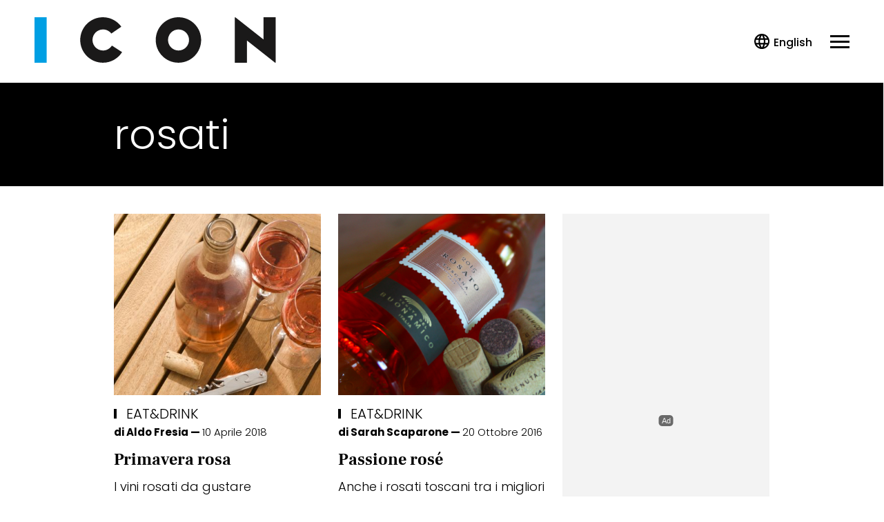

--- FILE ---
content_type: text/html; charset=UTF-8
request_url: https://www.iconmagazine.it/tag/rosati/
body_size: 21305
content:
<!DOCTYPE html>
<html lang="it-IT">
<head>
	<title>rosati Archives - Iconmagazine</title>
	<meta charset="UTF-8">
	<meta name="google-site-verification" content="rCuonRiSUrOrihc-Qc3p0IldARtzdiuhJMPnKlWCoPE" />
	<meta name="viewport" content="width=device-width, initial-scale=1">
	<link rel="profile" href="https://gmpg.org/xfn/11">

	<link rel="apple-touch-icon" sizes="57x57" href="https://www.iconmagazine.it/wp-content/themes/icon2021/assets/images/logo/apple-icon-57x57.png?cbfav=1">
	<link rel="apple-touch-icon" sizes="60x60" href="https://www.iconmagazine.it/wp-content/themes/icon2021/assets/images/logo/apple-icon-60x60.png?cbfav=1">
	<link rel="apple-touch-icon" sizes="72x72" href="https://www.iconmagazine.it/wp-content/themes/icon2021/assets/images/logo/apple-icon-72x72.png?cbfav=1">
	<link rel="apple-touch-icon" sizes="76x76" href="https://www.iconmagazine.it/wp-content/themes/icon2021/assets/images/logo/apple-icon-76x76.png?cbfav=1">
	<link rel="apple-touch-icon" sizes="114x114" href="https://www.iconmagazine.it/wp-content/themes/icon2021/assets/images/logo/apple-icon-114x114.png?cbfav=1">
	<link rel="apple-touch-icon" sizes="120x120" href="https://www.iconmagazine.it/wp-content/themes/icon2021/assets/images/logo/apple-icon-120x120.png?cbfav=1">
	<link rel="apple-touch-icon" sizes="144x144" href="https://www.iconmagazine.it/wp-content/themes/icon2021/assets/images/logo/apple-icon-144x144.png?cbfav=1">
	<link rel="apple-touch-icon" sizes="152x152" href="https://www.iconmagazine.it/wp-content/themes/icon2021/assets/images/logo/apple-icon-152x152.png?cbfav=1">
	<link rel="apple-touch-icon" sizes="180x180" href="https://www.iconmagazine.it/wp-content/themes/icon2021/assets/images/logo/apple-icon-180x180.png?cbfav=1">
	<link rel="icon" type="image/png" sizes="192x192"  href="https://www.iconmagazine.it/wp-content/themes/icon2021/assets/images/logo/android-icon-192x192.png?cbfav=1">
	<link rel="icon" type="image/png" sizes="32x32" href="https://www.iconmagazine.it/wp-content/themes/icon2021/assets/images/logo/favicon-32x32.png?cbfav=1">
	<link rel="icon" type="image/png" sizes="96x96" href="https://www.iconmagazine.it/wp-content/themes/icon2021/assets/images/logo/favicon-96x96.png?cbfav=1">
	<link rel="icon" type="image/png" sizes="16x16" href="https://www.iconmagazine.it/wp-content/themes/icon2021/assets/images/logo/favicon-16x16.png?cbfav=1">
	<link rel="shortcut icon" type="image/ico" href="https://www.iconmagazine.it/wp-content/themes/icon2021/assets/images/logo/favicon.ico?cbfav=1" />
	
	<link rel="manifest" href="https://www.iconmagazine.it/wp-content/themes/icon2021/assets/images/logo/manifest.json?cbfav=1">
	<meta name="msapplication-TileColor" content="#000000">
	<meta name="msapplication-TileImage" content="https://www.iconmagazine.it/wp-content/themes/icon2021/assets/images/logo/ms-icon-144x144.png?cbfav=1">
	<meta name="theme-color" content="#000000">

	<meta name='robots' content='index, follow, max-image-preview:large, max-snippet:-1, max-video-preview:-1' />
<link rel="dns-prefetch preconnect" href="https://securepubads.g.doubleclick.net">
    <link rel="dns-prefetch preconnect" href="https://www.googletagservices.com">
    <link rel="dns-prefetch preconnect" href="https://adv.mediamond.it">
    <link rel="dns-prefetch preconnect" href="https://ptp.stbm.it">
    <link rel="preload" href="https://www.iconmagazine.it/wp-content/themes/icon2021/assets/fonts/frank-ruhl-libre-700.woff2" as="font" type="font/woff2" crossorigin>
    <link rel="preload" href="https://www.iconmagazine.it/wp-content/themes/icon2021/assets/fonts/frank-ruhl-libre-700.woff" as="font" type="font/woff" crossorigin>
    <link rel="preload" href="https://www.iconmagazine.it/wp-content/themes/icon2021/assets/fonts/poppins-300.woff2" as="font" type="font/woff2" crossorigin>
    <link rel="preload" href="https://www.iconmagazine.it/wp-content/themes/icon2021/assets/fonts/poppins-300.woff" as="font" type="font/woff" crossorigin>
    <link rel="preload" href="https://www.iconmagazine.it/wp-content/themes/icon2021/assets/fonts/poppins-700.woff2" as="font" type="font/woff2" crossorigin>
    <link rel="preload" href="https://www.iconmagazine.it/wp-content/themes/icon2021/assets/fonts/poppins-700.woff" as="font" type="font/woff" crossorigin>
    <link rel="preload" href="https://www.google-analytics.com/analytics.js" as="script">
<link rel='preload' href='https://www.iconmagazine.it/wp-content/themes/icon2021/assets/js/minified/icheader.min.js?ver=1' as='script'>
<link rel='preload' href='https://www.iconmagazine.it/wp-content/themes/icon2021/assets/js/minified/common.min.js?ver=1' as='script'>
<link rel='preload' href='https://www.iconmagazine.it/wp-content/themes/icon2021/assets/css/minified/common.min.css?ver=1' as='style'>
<link rel='preload' href='https://www.iconmagazine.it/wp-content/themes/icon2021/assets/css/minified/common-desktop.min.css?ver=1' as='style'>
<link rel='preload' href='https://www.iconmagazine.it/wp-content/themes/icon2021/assets/css/swiper.min.css?ver=1' as='style'>
		<script type="text/javascript">
		var ajaxurl = 'https://www.iconmagazine.it/wordpress/wp-admin/admin-ajax.php';
		</script>
		
	<!-- This site is optimized with the Yoast SEO Premium plugin v24.0 (Yoast SEO v24.0) - https://yoast.com/wordpress/plugins/seo/ -->
	<link rel="canonical" href="https://www.iconmagazine.it/tag/rosati/" />
	<meta property="og:locale" content="it_IT" />
	<meta property="og:type" content="article" />
	<meta property="og:title" content="rosati Archives" />
	<meta property="og:url" content="https://www.iconmagazine.it/tag/rosati/" />
	<meta property="og:site_name" content="Iconmagazine" />
	<meta property="og:image" content="https://www.iconmagazine.it/wp-content/uploads/2024/01/logo-icon-1.png" />
	<meta property="og:image:width" content="558" />
	<meta property="og:image:height" content="106" />
	<meta property="og:image:type" content="image/png" />
	<script type="application/ld+json" class="yoast-schema-graph">{"@context":"https://schema.org","@graph":[{"@type":"CollectionPage","@id":"https://www.iconmagazine.it/tag/rosati/","url":"https://www.iconmagazine.it/tag/rosati/","name":"rosati Archives - Iconmagazine","isPartOf":{"@id":"https://www.iconmagazine.it/#website"},"primaryImageOfPage":{"@id":"https://www.iconmagazine.it/tag/rosati/#primaryimage"},"image":{"@id":"https://www.iconmagazine.it/tag/rosati/#primaryimage"},"thumbnailUrl":"https://www.iconmagazine.it/wp-content/uploads/2018/04/180410_vini-rosati-italia.jpg","breadcrumb":{"@id":"https://www.iconmagazine.it/tag/rosati/#breadcrumb"},"inLanguage":"it-IT"},{"@type":"ImageObject","inLanguage":"it-IT","@id":"https://www.iconmagazine.it/tag/rosati/#primaryimage","url":"https://www.iconmagazine.it/wp-content/uploads/2018/04/180410_vini-rosati-italia.jpg","contentUrl":"https://www.iconmagazine.it/wp-content/uploads/2018/04/180410_vini-rosati-italia.jpg","width":1100,"height":660,"caption":"(Credits: MarkSwallow/iStock) – 10 aprile 2018"},{"@type":"BreadcrumbList","@id":"https://www.iconmagazine.it/tag/rosati/#breadcrumb","itemListElement":[{"@type":"ListItem","position":1,"name":"Home","item":"https://www.iconmagazine.it/"},{"@type":"ListItem","position":2,"name":"rosati"}]},{"@type":"WebSite","@id":"https://www.iconmagazine.it/#website","url":"https://www.iconmagazine.it/","name":"Iconmagazine","description":"","publisher":{"@id":"https://www.iconmagazine.it/#organization"},"potentialAction":[{"@type":"SearchAction","target":{"@type":"EntryPoint","urlTemplate":"https://www.iconmagazine.it/?s={search_term_string}"},"query-input":{"@type":"PropertyValueSpecification","valueRequired":true,"valueName":"search_term_string"}}],"inLanguage":"it-IT"},{"@type":"Organization","@id":"https://www.iconmagazine.it/#organization","name":"Icon Magazine","url":"https://www.iconmagazine.it/","logo":{"@type":"ImageObject","inLanguage":"it-IT","@id":"https://www.iconmagazine.it/#/schema/logo/image/","url":"https://www.iconmagazine.it/wp-content/uploads/2024/01/logo-icon-1.png","contentUrl":"https://www.iconmagazine.it/wp-content/uploads/2024/01/logo-icon-1.png","width":558,"height":106,"caption":"Icon Magazine"},"image":{"@id":"https://www.iconmagazine.it/#/schema/logo/image/"},"sameAs":["https://www.facebook.com/iconmagazine.it/","https://www.instagram.com/iconmagazine/"]}]}</script>
	<!-- / Yoast SEO Premium plugin. -->


<style>html,body,div,span,applet,object,iframe,h1,h2,h3,h4,h5,h6,p,blockquote,pre,a,abbr,acronym,address,big,cite,code,del,dfn,em,img,ins,kbd,q,s,samp,small,strike,strong,sub,sup,tt,var,b,u,i,center,dl,dt,dd,ol,ul,li,fieldset,form,label,legend,table,caption,tbody,tfoot,thead,tr,th,td,article,aside,canvas,details,embed,figure,figcaption,footer,header,hgroup,menu,nav,output,ruby,section,summary,time,mark,audio,video{margin:0;padding:0;border:0;font-size:100%;font:inherit;vertical-align:baseline}html{box-sizing:border-box;font-size:16px}*,:before,:after{box-sizing:inherit}article,aside,details,figcaption,figure,footer,header,hgroup,menu,nav,section{display:block}figure{line-height:0}body,figcaption{line-height:1}ol,ul{list-style:none}blockquote,q{quotes:none}blockquote:before,blockquote:after,q:before,q:after{content:'';content:none}table{border-collapse:collapse;border-spacing:0}:focus{outline:0}button{cursor:pointer}svg,img{width:100%;max-width:100%;height:auto}@font-face{font-family:'Poppins';src:url("https://www.iconmagazine.it/wp-content/themes/icon2021/assets/fonts/poppins-300.woff2") format('woff2'),url("https://www.iconmagazine.it/wp-content/themes/icon2021/assets/fonts/poppins-300.woff") format('woff');font-weight:300;font-style:normal;font-display:swap}@font-face{font-family:'Poppins';src:url("https://www.iconmagazine.it/wp-content/themes/icon2021/assets/fonts/poppins-500.woff2") format('woff2'),url("https://www.iconmagazine.it/wp-content/themes/icon2021/assets/fonts/poppins-500.woff") format('woff');font-weight:500;font-style:normal;font-display:swap}@font-face{font-family:'Poppins';src:url("https://www.iconmagazine.it/wp-content/themes/icon2021/assets/fonts/poppins-700.woff2") format('woff2'),url("https://www.iconmagazine.it/wp-content/themes/icon2021/assets/fonts/poppins-700.woff") format('woff');font-weight:700;font-style:normal;font-display:swap}@font-face{font-family:'Frank Ruhl Libre';src:url("https://www.iconmagazine.it/wp-content/themes/icon2021/assets/fonts/frank-ruhl-libre-700.woff2") format('woff2'),url("https://www.iconmagazine.it/wp-content/themes/icon2021/assets/fonts/frank-ruhl-libre-700.woff") format('woff');font-weight:700;font-style:normal;font-display:swap}.ic21-bold{font-weight:700}.ic21-poppins{font-family:'Poppins'}.ic21-frank-ruhl{font-family:'Frank Ruhl Libre'}:root{--color-main:0, 0, 0;--color-black:0, 0, 0;--color-white:255, 255, 255;--color-logo-1:var(--color-main);--color-logo-2:26, 25, 25;--horizontal-gap:5vw}@media all and (min-width:1000px){:root{--horizontal-gap:25px;--column-desk-width:calc(var(--horizontal-gap)*12)}}@media all and (min-width:1200px) and (min-height:769px){:root{--horizontal-gap:30px}}body{font:400 16px/25px "Poppins",sans-serif;color:rgb(var(--color-black));-webkit-tap-highlight-color:transparent;-webkit-tap-highlight-color:transparent;-webkit-font-smoothing:antialiased;-moz-osx-font-smoothing:grayscale;overflow-x:hidden}a{color:rgb(var(--color-black));text-decoration:none;-webkit-tap-highlight-color:transparent;-webkit-tap-highlight-color:transparent;transition:opacity .15s ease-in-out}b,strong{font-weight:700}i,em{font-style:italic}.ic21-icon{font-size:0;flex:0 0 55px;width:55px;height:55px;display:flex;align-items:center;justify-content:center;transition:opacity .15s ease-in-out}.ic21-icon use{transform-origin:center}.ic21-icon svg{width:100%;margin:0;padding:0;fill:#000}.ic21-page{background-color:#fff;background-color:rgb(var(--color-white));display:flex;flex-direction:column;min-height:100vh;max-width:100%;overflow-x:hidden}.ic21-sitewidth{max-width:90vw;margin:0 auto}.static-container{position:relative;z-index:100000;transition:z-index 0s linear .3s}.flying-container{width:100%;opacity:1;text-align:center}.expanding,.av-pushdown-wrapper{background-color:rgb(var(--color-white));position:relative;z-index:13;line-height:0}.expanding:after,.av-pushdown-wrapper:after{content:"";position:absolute;top:0;left:0;right:0;bottom:0;z-index:-1;background-color:rgba(var(--color-black),1)}.pushing .flying-container{position:fixed;top:0;left:0;z-index:100000000000000}.hiding .flying-container{position:fixed;opacity:0}.av-pushdown-wrapper{z-index:2}.ic21-wrapper,.ic21-innerwrapper,.ic21-footerwrapper{width:100%;position:relative;display:flex;flex-direction:column;align-items:center;flex-grow:1}.ic21-wrapper,.ic21-footerwrapper{opacity:0;position:relative;flex-grow:1}.ic21-footerwrapper{opacity:1}.ic21-content,.ic21-column{width:90vw}.ic21-fullwidth{width:100%}.ic21-outerwrapper{width:100vw;margin:0 calc(var(--horizontal-gap)*-1)}.ic21-inner{margin:0 var(--horizontal-gap)}.ic21-outer,.ic21-outer2x{margin:0 calc(var(--horizontal-gap)*-1)}.ic21-fullbg,.ic21-contentbg{position:relative;z-index:1;width:100%;margin:0}.ic21-fullbg:before,.ic21-contentbg:before{content:"";position:absolute;top:0;bottom:0;left:calc(-50vw + 50%);right:calc(-50vw + 50%);z-index:-1}.ic21-fullwidth.ic21-outer,.ic21-fullwidth.ic21-outer2x{width:100vw}.ic21-grid{width:90vw;display:grid;grid-gap:30px}.ic21-grid-title{grid-column:1/-1}.ic21-sidebar{width:90vw;z-index:1;display:flex;align-items:center;flex-direction:column}.ic21-elevator{width:var(--column-desk-width)}body.single .ic21-elevator .amePlaceholderBox{display:none}.ic21-adv-slot{clear:both;width:100vw;margin-left:calc(var(--horizontal-gap)*-1);margin-right:calc(var(--horizontal-gap)*-1)}.ic21-inner .ic21-adv-slot{margin-left:calc(var(--horizontal-gap)*-2);margin-right:calc(var(--horizontal-gap)*-2)}.ic21-adv-slot .ic21-adv-promobox,.ic21-adv-slot .ic21-adv-gpt,.ic21-adv-slot .ic21-adv-adsense,.ic21-adv-slot .ic21-adv-outbrain,.ic21-adv-slot .ic21-adv-native-sidebar,.ic21-adv-slot [id^=native-sidebar],.ic21-sidebar .ic21-adv-slot,#flyfirst-mobile-placement{width:var(--column-desk-width);max-width:var(--column-desk-width);margin-left:auto;margin-right:auto;overflow:hidden;text-align:center}.ic21-adv-slot .ic21-adv-promobox:not(:empty){margin-bottom:20px}#flyfirst-mobile-placement:not(:empty){width:auto;margin-bottom:40px}.ic21-adv-slot.ic21-adv-slot-full{flex:1 1 100%}.ic21-adv-slot.ic21-adv-slot-full .ic21-adv-adsense{width:100%;max-width:none;display:flex;flex-direction:column}.ic21-adv-slot.ic21-adv-sidebar,.ic21-adv-slot.ic21-adv-sidebar [id^=native-sidebar]{overflow:visible}.ic21-adv-slot .ic21-adv-inread,.ic21-adv-slot .ic21-adv-native{width:90vw;margin-left:auto;margin-right:auto}.ic21-inner .ic21-adv-slot .ic21-adv-inread{width:80vw}.ic21-adv-slot .ic21-adv-adsense{background-color:rgb(var(--color-white))}.ic21-adv-slot .ic21-adv-outbrain a{border-bottom:0 none}.ic21-mBottom1x{margin-bottom:5px}.ic21-mBottom2x{margin-bottom:10px}.ic21-mBottom3x{margin-bottom:15px}.ic21-mBottom4x{margin-bottom:20px}.ic21-mBottom5x{margin-bottom:25px}.ic21-mBottom6x{margin-bottom:30px}.ic21-mTop1x{margin-top:5px}.ic21-mTop2x{margin-top:10px}.ic21-mTop3x{margin-top:15px}.ic21-mTop4x{margin-top:20px}.ic21-mTop5x{margin-top:25px}.ic21-mTop6x{margin-top:30px}.ic21-pTop1x{padding-top:5px}.ic21-pTop2x{padding-top:10px}.ic21-pTop3x{padding-top:15px}.ic21-pTop4x{padding-top:20px}.ic21-pTop5x{padding-top:25px}.ic21-pTop6x{padding-top:30px}.ic21-pBottom1x{padding-bottom:5px}.ic21-pBottom2x{padding-bottom:10px}.ic21-pBottom3x{padding-bottom:15px}.ic21-pBottom4x{padding-bottom:20px}.ic21-pBottom5x{padding-bottom:25px}.ic21-pBottom6x{padding-bottom:30px}.ic21-noMargin{margin:0}.ic21-hide-mobile{display:none}.ic21-hide-logo{visibility:hidden;position:absolute;z-index:-1}.hidden{visibility:hidden;height:0}@media all and (min-width:1000px){a:hover,a:hover .ic21-icon{opacity:.8}.ic21-page{overflow:visible}.ic21-skin-visible .ic21-page{background-color:transparent}.ic21-header,.ic21-innerwrapper,.ic21-content,.ic21-column,.ic21-footer{transform-origin:center;transition:width .3s}.ic21-sitewidth{max-width:1000px}.ic21-wrapper,.ic21-innerwrapper,.ic21-footerwrapper{flex-wrap:wrap;align-content:flex-start;flex-direction:row;justify-content:space-between;align-items:inherit}.ic21-wrapper{padding:0 var(--horizontal-gap);transition:max-width .3s,margin-top 0s}.ic21-footerwrapper{padding:0 var(--horizontal-gap);transition:max-width .3s}.ic21-column{width:var(--column-desk-width)}.ic21-content{width:625px}.ic21-sidebar{width:var(--column-desk-width)}.ic21-sidebar .ic21-adv-slot.ic21-hide-mobile{display:flex}.ic21-content+.ic21-sidebar.ic21-column{margin:0}.ic21-elevator{position:-webkit-sticky;position:sticky;top:20px}body.single .ic21-elevator .amePlaceholderBox{display:block}.ic21-fullwidth{flex:1 1 auto}.ic21-contentbg:before{left:0;right:0}.ic21-innerdesktop{margin:0 var(--horizontal-gap)}.ic21-outer2x{margin:0 calc(var(--horizontal-gap)*-2)}.ic21-outerwrapper{width:100vw;flex:1 1 auto;margin-left:calc(-50vw + 50%);margin-right:calc(-50vw + 50%)}.ic21-adv-slot,.ic21-inner .ic21-adv-slot{width:auto;margin-left:0;margin-right:0}.ic21-grid{grid-template-columns:repeat(3,var(--column-desk-width));grid-gap:var(--horizontal-gap);width:100%;max-width:100%}.ic21-content .ic21-grid{grid-template-columns:repeat(2,var(--column-desk-width))}.ic21-adv-slot .ic21-adv-adsense,.ic21-adv-slot .ic21-adv-outbrain,.ic21-adv-slot .ic21-adv-inread,.ic21-adv-slot .ic21-adv-native,.ic21-adv-slot .ic21-adv-native-sidebar,.ic21-inner .ic21-adv-slot .ic21-adv-inread{width:100%;max-width:none;max-height:none;margin-left:0;margin-right:0}.ic21-cabin-elevator-container{z-index:10}.ic21-cabin-elevator-obstacle{width:300px;z-index:1;position:relative}.ic21-cabin-elevator-wrapper{width:300px;min-height:10px;background:rgba(var(--color-black),0);top:30px}.ic21-cabin-elevator{top:10px;width:300px;opacity:1;transition:opacity 150ms ease-in-out}.ic21-cabin-elevator-hide{opacity:0}.ic21-elevator-ame-fixed,.ic21-elevator-ame-fixed .ic21-cabin-elevator{position:fixed}.ic21-hide-mobile{display:inline-block}.ic21-hide-desktop{display:none!important}}@media all and (min-width:1200px) and (min-height:769px){.ic21-footer .ic21-sitewidth,.ic21-sitewidth{max-width:1200px}.ic21-content{width:750px}}.ic21-main-bg{background-color:rgb(var(--color-main))}.ic21-main-color{color:rgb(var(--color-main))}@media only screen and (min-device-width:768px) and (max-device-width:1024px) and (orientation:landscape) and (-webkit-min-device-pixel-ratio:2){.ic21-page{overflow-x:hidden}}@media all and (min-width:1000px){.ic21-mBottom1x{margin-bottom:10px}.ic21-mBottom2x{margin-bottom:20px}.ic21-mBottom3x{margin-bottom:30px}.ic21-mBottom4x{margin-bottom:40px}.ic21-mBottom5x{margin-bottom:50px}.ic21-mBottom6x{margin-bottom:60px}.ic21-mTop1x{margin-top:10px}.ic21-mTop2x{margin-top:20px}.ic21-mTop3x{margin-top:30px}.ic21-mTop4x{margin-top:40px}.ic21-mTop5x{margin-top:50px}.ic21-mTop6x{margin-top:60px}.ic21-pTop1x{padding-top:10px}.ic21-pTop2x{padding-top:20px}.ic21-pTop3x{padding-top:20px}.ic21-pTop4x{padding-top:40px}.ic21-pTop5x{padding-top:50px}.ic21-pTop6x{padding-top:60px}.ic21-pBottom1x{padding-bottom:10px}.ic21-pBottom2x{padding-bottom:20px}.ic21-pBottom3x{padding-bottom:30px}.ic21-pBottom4x{padding-bottom:40px}.ic21-pBottom5x{padding-bottom:50px}.ic21-pBottom6x{padding-bottom:60px}}.ic21-header-icon{width:30px;height:30px;text-align:center;text-transform:uppercase}.ic21-header-hamburger.ic21-header-icon{background-color:transparent}.ic21-header{position:relative;background-color:rgb(var(--color-white));width:calc(100vw + 1px);height:70px;z-index:2;display:-webkit-box;display:-ms-flexbox;display:flex;-webkit-box-pack:start;-ms-flex-pack:start;justify-content:flex-start;-webkit-box-align:center;-ms-flex-align:center;align-items:center}.ic21-header-hamburger.ic21-header-icon{width:24px}.ic21-header-hamburger{position:relative;z-index:20;-webkit-box-sizing:border-box;box-sizing:border-box;height:19px;margin-right:var(--horizontal-gap);cursor:pointer;transition:top .3s ease-out .1s,opacity .2s ease-out .2s;-o-transition:top .3s ease-out .1s,opacity .2s ease-out .2s;-moz-transition:top .3s ease-out .1s,opacity .2s ease-out .2s;-webkit-transition:top .3s ease-out .1s,opacity .2s ease-out .2s}.ic21-header-hamburger:before,.ic21-header-hamburger:after,.ic21-header-hamburger span:after{position:absolute;content:'';height:3px;width:100%;display:block;background-color:rgb(var(--color-black))}.ic21-header-hamburger:before,.ic21-header-hamburger:after{-webkit-transform:rotate(0deg);-ms-transform:rotate(0deg);transform:rotate(0deg);-webkit-transform-origin:center center;-ms-transform-origin:center center;transform-origin:center center;-webkit-transition:transform .3s ease-in-out,top .3s ease-in-out .3s;-o-transition:transform .3s ease-in-out,top .3s ease-in-out .3s;-webkit-transition:top .3s ease-in-out .3s,-webkit-transform .3s ease-in-out;transition:top .3s ease-in-out .3s,-webkit-transform .3s ease-in-out;transition:transform .3s ease-in-out,top .3s ease-in-out .3s;transition:transform .3s ease-in-out,top .3s ease-in-out .3s,-webkit-transform .3s ease-in-out}.ic21-header-hamburger:before{top:0}.ic21-header-hamburger:after{top:16px}.ic21-header-hamburger span:after{top:8px;-webkit-transition:opacity .3s ease-in-out .3s;-o-transition:opacity .3s ease-in-out .3s;transition:opacity .3s ease-in-out .3s}.ic21-header-container{display:-webkit-box;display:-ms-flexbox;display:flex;-webkit-box-pack:start;-ms-flex-pack:start;justify-content:flex-start;-webkit-box-align:center;-ms-flex-align:center;align-items:center;-webkit-box-flex:1;-ms-flex:1 1 auto;flex:1 1 auto;margin-left:var(--horizontal-gap)}.ic21-header-logo{width:165px;height:37px;background-size:100% 100%}.ic21-header-logo-title{display:block;height:0;text-indent:-9999em}.ic21-header-logo a:hover{opacity:1}.ic21-header-nav{display:none;font-weight:500}.ic21-header-nav ul li a{transition:opacity .15s ease-in-out;-o-transition:opacity .15s ease-in-out;-moz-transition:opacity .15s ease-in-out;-webkit-transition:opacity .15s ease-in-out}.ic21-header-nav{font-size:.875rem}[class$=-nav]>ul li a{text-decoration:none;line-height:50px;font-style:normal;font-weight:500;color:rgb(var(--color-black));position:relative;font-size:28px}[class$=-nav]>ul li a:after{content:"";opacity:0;position:absolute;height:3px;border-radius:1.5px;left:0;right:100%;bottom:-5px;transition:opacity .15s ease-in-out,right .15s ease-in-out;-o-transition:opacity .15s ease-in-out,right .15s ease-in-out;-moz-transition:opacity .15s ease-in-out,right .15s ease-in-out;-webkit-transition:opacity .15s ease-in-out,right .15s ease-in-out;background-color:rgb(var(--color-black))}[class$=-nav]>ul li a:hover:after{opacity:1;right:0}.ic21-header-search-container>.ic21-icon{width:22px;margin-left:var(--horizontal-gap)}.ic21-header-search-container{position:absolute;background-color:rgb(var(--color-white));top:-50px;left:0;width:100vw;height:100%;z-index:10;opacity:0;display:-webkit-box;display:-ms-flexbox;display:flex;-webkit-box-pack:center;-ms-flex-pack:center;justify-content:center;-webkit-box-align:center;-ms-flex-align:center;align-items:center;-webkit-transition:top .15s,opacity .15s;-o-transition:top .15s,opacity .15s;transition:top .15s,opacity .15s}.ic21-header-search-container .ic21-header-container{margin:0 var(--horizontal-gap);height:40px;background:0 0}.ic21-header-search-input{background:0 0;color:rgb(var(--color-black));border:0;display:-webkit-box;display:-ms-flexbox;display:flex;-webkit-box-flex:1;-ms-flex:1 1 auto;flex:1 1 auto;padding:0;width:calc(100% - 50px);height:60px;padding-left:20px;padding-right:20px;font-size:18px}.ic21-header-search-input:-webkit-autofill{-webkit-box-shadow:0 0 0 1000px transparent inset;-webkit-transition:background-color 5000s ease-in-out 0s;-o-transition:background-color 5000s ease-in-out 0s;transition:background-color 5000s ease-in-out 0s}.ic21-header-search-input::-webkit-input-placeholder{color:#b3b8c3}.ic21-header-search-input:-ms-input-placeholder{color:#b3b8c3}.ic21-header-search-input::-ms-input-placeholder{color:#b3b8c3}.ic21-header-search-input::placeholder{color:#b3b8c3}.ic21-header-search-container .ic21-header-search-close{margin-right:var(--horizontal-gap)}.ic21-header-search-container .ic21-header-search{background-color:transparent;margin-top:0;border:0;display:none;cursor:pointer}.ic21-header-actions{margin-right:var(--horizontal-gap);width:23px;height:23px;overflow:hidden}.ic21-header-search{background-color:transparent;padding:0;width:30px;border:0;margin-right:10px}.ic21-header-search>.ic21-icon{flex:0 0 28px}.ic21-header-search-close{position:relative;cursor:pointer;width:30px}.ic21-header-search-close>.ic21-icon{width:28px}.ic21-header-overlay{background-color:rgba(var(--color-black),.6);font-weight:400;opacity:0;overflow:hidden;position:fixed;width:0;top:70px;left:0;right:0;bottom:0;z-index:-1;transition:opacity .3s ease-in-out,z-index 0s ease-in-out .3s,width 0s ease-in-out .3s}.ic21-header-overlay-top{display:none}.ic21-header-overlay-close{top:0;left:0;margin:0;width:35px;height:35px;cursor:pointer;z-index:214748362;background-color:transparent;-webkit-transition:background-color 0s linear 0s;-o-transition:background-color 0s linear 0s;transition:background-color 0s linear 0s;position:relative;display:inline-block;float:right}.ic21-header-overlay-logo{width:165px;--color-logo-1:var(--color-black)}.ic21-header-overlay-close:before,.ic21-header-overlay-close:after{content:'';background-color:rgb(var(--color-black));height:3px;width:30px;border-radius:1.5px;position:absolute;top:48%;left:7%;transform:rotate(45deg)}.ic21-header-overlay-close:after{transform:rotate(-45deg)}.ic21-header-overlay-container{position:relative;background-color:rgb(var(--color-main));-webkit-box-shadow:0 0 20px rgba(var(--color-black),.1);box-shadow:0 0 20px rgba(var(--color-black),.1);overflow-y:scroll;-webkit-overflow-scrolling:touch;width:100vw;height:100%;left:100%;opacity:0;display:-webkit-box;display:-ms-flexbox;display:flex;-webkit-box-orient:vertical;-webkit-box-direction:normal;-ms-flex-direction:column;flex-direction:column;-webkit-box-pack:start;-ms-flex-pack:start;justify-content:flex-start;-webkit-box-align:center;-ms-flex-align:center;align-items:center;transition:all .3s ease-in-out;-o-transition:all .3s ease-in-out;-moz-transition:all .3s ease-in-out;-webkit-transition:all .3s ease-in-out}.ic21-header-overlay-container>*{margin-top:20px;width:calc(100vw - (var(--horizontal-gap)*2));-webkit-box-flex:0;-ms-flex:0 0 auto;flex:0 0 auto}.ic21-header-overlay-close-panel{position:absolute;top:0;right:0;bottom:0;left:0}.ic21-header-search-form{background-color:rgba(var(--color-white),.9);margin-left:0;border-radius:2px}.ic21-header-overlay-nav{margin-top:20px}.ic21-header-overlay-nav>ul{position:relative}.ic21-header-overlay-nav>ul li{position:relative;display:block;font-size:28px;text-transform:uppercase}.ic21-header-overlay-nav ul li a{transition:all .3s ease-in-out;-o-transition:all .3s ease-in-out;-moz-transition:all .3s ease-in-out;-webkit-transition:all .3s ease-in-out}.ic21-header-overlay-nav>ul li.selected>a{font-weight:600}.ic21-list-heading-content{font-size:18px;color:rgb(var(--color-white));text-transform:uppercase}.ic21-header-overlay-social{display:-webkit-box;display:-ms-flexbox;display:flex;-webkit-box-align:start;-ms-flex-align:start;align-items:flex-start;-ms-flex-wrap:wrap;flex-wrap:wrap;margin-top:0;padding:30px 0}.ic21-header-overlay-social:before{content:'Follow Us';text-transform:uppercase;font-size:18px;color:rgb(var(--color-white));text-align:left;margin-bottom:30px;display:block;-webkit-box-flex:1;-ms-flex:1 1 100%;flex:1 1 100%}.ic21-header-social-channel{position:relative;margin-bottom:19px;width:54px;height:54px;border-color:transparent;border-radius:42px;text-indent:-300px;display:-webkit-box;display:-ms-flexbox;display:flex;-webkit-box-pack:center;-ms-flex-pack:center;justify-content:center;-webkit-box-align:center;-ms-flex-align:center;align-items:center;margin-right:30px}.ic21-overlay-cta-abbonati{background-color:rgb(var(--color-black));color:rgb(var(--color-white));font-size:18px;text-align:center;text-transform:uppercase;line-height:60px}body.ic21-header-overlay-opened{position:absolute;width:100%;max-height:100%;overflow:hidden;-webkit-overflow-scrolling:touch}.ic21-header-overlay-opened .ic21-header{position:fixed;top:0;z-index:100;background-color:rgb(var(--color-main));transform:translateX(-50%);left:50%}.ic21-header-overlay-opened .ic21-header-fix{padding-bottom:70px}.ic21-header-overlay-opened .ic21-header-logo svg{--color-logo-1:var(--color-black)}.ic21-header-overlay-opened .ic21-header-hamburger:before,.ic21-header-overlay-opened .ic21-header-hamburger:after{-webkit-transition:top .3s ease-in-out,transform .3s ease-in-out .3s;-o-transition:top .3s ease-in-out,transform .3s ease-in-out .3s;-webkit-transition:top .3s ease-in-out,-webkit-transform .3s ease-in-out .3s;transition:top .3s ease-in-out,-webkit-transform .3s ease-in-out .3s;transition:top .3s ease-in-out,transform .3s ease-in-out .3s;transition:top .3s ease-in-out,transform .3s ease-in-out .3s,-webkit-transform .3s ease-in-out .3s}.ic21-header-overlay-opened .ic21-header-hamburger:before{-webkit-transform:rotate(-135deg);-ms-transform:rotate(-135deg);transform:rotate(-135deg);top:8px}.ic21-header-overlay-opened .ic21-header-hamburger:after{-webkit-transform:rotate(135deg);-ms-transform:rotate(135deg);transform:rotate(135deg);top:8px}.ic21-header-overlay-opened .ic21-header-hamburger span:after{top:0;opacity:0;-webkit-transition-delay:0s;-o-transition-delay:0s;transition-delay:0s}.ic21-header-overlay-opened .ic21-header-overlay-close{-webkit-transition-delay:.3s;-o-transition-delay:.3s;transition-delay:.3s}.ic21-header-overlay-opened .ic21-header-overlay,.ic21-header-overlay-opened .ic21-header-overlay-container{z-index:214748361;opacity:1;width:100%;transition:opacity .3s ease-in-out}.ic21-header-overlay-opened .ic21-header-overlay-container{transform:translate(-100%)}@media all and (min-width:1000px){.ic21-header-overlay-top{display:block}.ic21-header-overlay{top:0}.ic21-header-overlay-container{max-width:375px}.ic21-header-overlay-opened .ic21-header-logo svg{--color-logo-1:var(--color-main)}.ic21-header-overlay-opened .ic21-header{background-color:inherit}.ic21-header-overlay-opened .ic21-header-fix{padding-bottom:120px}.ic21-header-overlay-container>*{width:calc(100% - (var(--horizontal-gap)*2))}.ic21-header{height:120px;padding:0 var(--horizontal-gap);max-width:1920px;margin:0 auto}.ic21-header:before{content:'';width:100vw;position:absolute;background-color:rgb(var(--color-white));display:block;height:120px;z-index:-1;transform:translateX(-50%);left:50%}.ic21-header-logo{height:70px;width:350px}.ic21-header-actions{width:85px}.ic21-header-actions a{display:flex}.ic21-header-actions a:after{content:'English';color:rgb(var(--color-black));margin-left:5px;font-size:16px}.ic21-header-actions svg{width:23px;height:23px}.ic21-header-hamburger.ic21-header-icon{width:28px}}.ic21-opening-full{position:relative}.ic21-opening-full img{width:100%;height:100%;object-fit:cover}.ic21-opening-full .ic21-figure{position:relative;height:92vw;overflow:hidden}.ic21-opening-full .ic21-figure-video{height:56.3vw}.ic21-video,.ic21-ame-video{position:relative;z-index:0;animation:video-opening .3s linear 6s 1 normal forwards;background-color:rgb(var(--color-white))}@keyframes video-opening{0%{z-index:0}to{z-index:2}}.amePlaceholderBox{min-height:250px;width:300px!important;margin-left:auto!important;margin-right:auto!important;background-color:#f6f6f6;position:relative;text-align:initial}.amePlaceholderBox:before{content:'Adv';color:#ccc;font-size:12px;font-family:Arial,Helvetica,sans-serif;text-transform:uppercase;position:absolute;line-height:250px;width:100%;text-align:center;font-weight:700}.amePlaceholderBox>div{position:relative}.ic21-sponsor{width:100%;display:flex;align-items:center;margin-bottom:10px}.ic21-sponsor-title{flex:1 0 auto}.ic21-sponsor-logo{flex:0 0 120px;display:flex;line-height:0;max-height:60px;padding-left:10px}.ic21-sponsor-logo img{object-fit:contain}.ic21-opening-full .ic21-figure:before{content:'';width:18.95%;padding-bottom:69.82%;display:block;position:absolute;left:50%;top:50%;transform:translate(-50%,-50%);backdrop-filter:grayscale(100%);background-color:rgba(var(--color-main),.6);transition:all .1s ease-in-out;z-index:1;animation:hide-opening .3s linear 3s 1 normal forwards}.ic21-people.opening_is_image.single .ic21-opening-full .ic21-figure:before,.ic21-opening-full .ic21-figure-video:before{animation:none}@keyframes hide-opening{0%{opacity:1}to{opacity:0}}.ic21-opening-full.ic21-channel .ic21-figure:before{display:none}.ic21-opening-full .ic21-figure-video:before{width:12.803%;padding-bottom:47.18%;height:0}.ic21-opening-full .ic21-title{font-size:35px;line-height:1.1em}.ic21-opening-full .ic21-title a{color:inherit}.ic21-inside-people.ic21-opening-full .ic21-figure:before{display:none}.ic21-inside-people.ic21-opening-full .ic21-figure:after{display:none}.ic21-inside-people.ic21-opening-full .ic21-opening-text{background-color:rgb(var(--color-black));color:rgb(var(--color-white));max-width:100vw;padding-left:var(--horizontal-gap);padding-right:var(--horizontal-gap)}.ic21-inside-people.ic21-opening-full .ic21-title{font-family:'Poppins';font-weight:300;text-transform:uppercase}.ic21-inside-people.ic21-opening-full .ic21-opening-description{color:rgb(var(--color-main))}.ic21-inside-people-home .ic21-auth-soc{order:1;margin-bottom:15px}.ic21-inside-people-home .ic21-opening-description,.ic21-inside-people-home .ic21-title{order:2}.ic21-inside-people-home .ic21-date{display:inline-block}.ic21-inside-people-home .ic21-date:after{content:' — \00a0'}.ic21-inside-people-home .ic21-author-name a{color:rgb(var(--color-white))}.ic21-opening-text{align-items:flex-start;position:relative;display:flex;flex-direction:column}.ic21-opening-icon-cat{position:absolute;top:0;transform:translateY(-100%);padding-bottom:20px}.ic21-card-icon-i{display:inline-block;width:.165em;height:.608em;margin-right:10px;background-color:rgb(var(--color-black));font-size:23px}.ic21-card-label{font-size:20px;font-weight:300;text-transform:uppercase;display:inline}.ic21-opening-icon-cat .ic21-card-icon-i{background-color:rgb(var(--color-main));font-size:42px}.ic21-opening-icon-cat .ic21-card-label a{font-size:36px;color:rgb(var(--color-white))}.ic21-auth-soc{display:flex;width:100%}.ic21-desc-soc{margin-top:20px}.ic21-author{font-weight:300;font-size:15px;flex:1 0 auto}.ic21-caption{position:absolute;right:10px;bottom:10px;color:#e5e5e5;font-weight:300;font-size:14px;line-height:1.1em;padding-left:10px;z-index:1}.ic21-social{flex:0 0 50px;background-color:rgb(var(--color-main));border-radius:100%;height:50px;display:flex;cursor:pointer}.ic21-social svg{padding:0 12px}.ic21-social-desk{display:none}.ic21-date{display:block}.ic21-opening-description{font-size:20px;line-height:1.2em}.ic21-video{position:relative;width:100%;height:100%}.ic21-video iframe{position:absolute;width:100%;height:100%}.ic21-social.ic21-ios svg:nth-child(1){display:none}.ic21-social:not(.ic21-ios) svg:nth-child(2){display:none}.ic21-opening-description .ic21-button-cta{display:block;font-size:13px;text-transform:uppercase;border:1px solid rgb(var(--color-black));max-width:240px;margin:0 auto;margin-top:30px;text-align:center;line-height:48px}.ic21-outerwrapper.ic21-archive{background-color:rgb(var(--color-black));color:rgb(var(--color-white));font-size:40px;line-height:1.4em;padding:12px 0;font-weight:300}.ic21-outerwrapper.ic21-archive-author,.ic21-outerwrapper.ic21-search{background-color:rgb(var(--color-main));padding:15px 0}.ic21-search-form{display:flex;font-family:'Poppins'}.ic21-search-input{flex:1 0 auto;background-color:transparent;border:0;border-bottom:2px solid rgb(var(--color-black));font-family:'Poppins';font-size:30px;padding:0 10px;margin:0 20px 0 0}.ic21-search-submit{background-color:rgb(var(--color-black));color:rgb(var(--color-white));border:0;font-size:15px;text-transform:uppercase;padding:13.5px 24.5px;font-family:'Poppins'}.ic21-author-cont{display:flex;flex-direction:column-reverse;align-items:center}.ic21-author-image{margin-bottom:10px}.ic21-author-image img{max-width:100px;width:100px;height:100px;max-height:100px;object-fit:cover;border-radius:100%}.ic21-author-text{color:rgb(var(--color-black));font-size:20px;line-height:1.25em}.ic21-author-name{display:inline-block;font-weight:700}.ic21-author-name:empty{display:none}.ic21-author-name+.ic21-video-credits:before{content:' - '}.ic21-author-name:empty+.ic21-video-credits:before{content:''}.ic21-author-desc{margin-top:20px;font-size:16px;line-height:1.25em}.ic21-author-social:not(:empty){margin-top:10px;display:flex;align-items:center}.ic21-author-social a{max-width:45px;display:inline-block;margin-right:10px}.ic21-desc-soc.ic21-desc-fashion{grid-template-columns:auto}.ic21-fashion-drop select{-webkit-appearance:none;-moz-appearance:none;appearance:none;width:100%;height:40px;padding:10px;font-family:'Poppins';border:1px solid #000;margin-bottom:15px}.ic21-fashion-drop select::-ms-expand{display:none}.ic21-fashion-drop [name=fashion_category_2]{margin-bottom:0}.ic21-fashion-drop-select{width:100%;display:inline-block;position:relative}.ic21-fashion-drop span:last-of-type{max-width:calc(100% - 115px)}.ic21-fashion-drop-select:after{position:absolute;content:'';width:12px;height:12px;top:12px;right:17px;border:2px solid rgb(var(--color-black));border-left:0;border-top:0;transform:rotate(45deg)}.ic21-fashion-submit{-webkit-appearance:none;-moz-appearance:none;appearance:none;height:40px;font-family:'Poppins';border:1px solid rgb(var(--color-black));padding:0 30px;color:rgb(var(--color-white));background-color:rgb(var(--color-black));font-weight:400;vertical-align:middle;float:right}@media all and (min-width:1000px){.ic21-opening-full .ic21-sponsor{order:1;display:block;margin-top:20px}.ic21-opening-full .ic21-sponsor-logo{max-width:130px;margin-top:10px;padding-left:0}.ic21-opening-full .ic21-sponsor-logo img{object-position:left}.ic21-opening-full .ic21-figure{height:56.3vw}.ic21-opening-full .ic21-figure:after{content:'';width:50%;height:100%;background:linear-gradient(90deg,rgba(var(--color-black),.5) 0%,rgba(var(--color-black),0) 100%);position:absolute;top:0;left:0}.ic21-opening-full.ic21-opening-right .ic21-figure:after{left:auto;right:0;background:linear-gradient(270deg,rgba(var(--color-black),.5) 0%,rgba(var(--color-black),0) 100%)}.ic21-opening-full .ic21-figure:before{content:'';width:11.459%;padding-bottom:42.223%;display:block;position:absolute;left:50%;top:50%;transform:translate(-50%,-50%);backdrop-filter:grayscale(100%);background-color:rgba(var(--color-main),.6);transition:all .1s ease-in-out;z-index:1}.ic21-opening-text{position:absolute;left:0;bottom:11%;width:44%;color:rgb(var(--color-white));background-color:transparent;padding:0 calc(var(--horizontal-gap)*2);margin:0;z-index:1;text-shadow:0 0 4px rgb(var(--color-black))}.ic21-opening-icon-cat .ic21-card-icon-i{font-size:46px}.ic21-opening-icon-cat .ic21-card-label a{font-size:40px}.ic21-opening-right .ic21-opening-text{left:auto;right:0}.ic21-opening-full .ic21-title{font-size:54px;line-height:.95em;margin-bottom:30px}.ic21-inside-people.ic21-opening-full{display:flex}.ic21-inside-people.ic21-opening-full .ic21-opening-image{flex:0 0 50%;order:2;position:relative}.ic21-inside-people.ic21-opening-full .ic21-opening-text{position:relative;display:flex;align-items:inherit;flex:0 0 50%;order:1;background-color:rgb(var(--color-black));align-content:flex-end;justify-content:flex-end;padding:0 3.8%}.ic21-inside-people.ic21-opening-full .ic21-opening-text:before{content:'';width:100%;height:6px;background-color:rgb(var(--color-main));margin-bottom:35px}.ic21-inside-people.ic21-opening-full .ic21-title{font-size:44px;line-height:1em}.ic21-inside-people.ic21-opening-full .ic21-opening-description{font-size:22px;text-align:left;margin-top:0;margin-bottom:8%;min-width:auto}.ic21-inside-people-home .ic21-auth-soc{margin-bottom:0}.ic21-inside-people-home .ic21-opening-text:before{order:2}.ic21-inside-people-home .ic21-opening-icon-cat{position:relative;transform:none;padding-bottom:5px}.ic21-inside-people-home .ic21-author strong{font-size:inherit}.ic21-author{font-size:16px;margin-bottom:5px}.ic21-author strong{font-weight:700;font-size:20px;color:rgb(var(--color-white))}.ic21-date{margin-bottom:10px}.ic21-social{display:none}.ic21-desc-soc{display:grid;grid-template-columns:repeat(2,auto);margin-top:35px;padding:0 var(--horizontal-gap)}.ic21-desc-soc.ic21-desc-soc-home{display:block}.ic21-opening-description{font-size:24px;line-height:1.25em;min-width:550px}.ic21-social-desk{display:flex;width:300px;margin-left:var(--horizontal-gap);justify-content:flex-end;align-items:center}.ic21-social-desk .ic21-icon{border-radius:100%;background-color:rgb(var(--color-main));margin-right:10px}.ic21-social-desk .ic21-icon svg{padding:0 18px}.ic21-desc-soc-home .ic21-opening-description{text-align:center}.ic21-opening-description .ic21-button-cta{font-size:15px}.ic21-skin-visible{background-color:#ccc}.ic21-skin-visible .ic21-page>.ic21-wrapper{background-color:rgb(var(--color-white))}.ic21-skin-visible .ic21-outerwrapper{flex:none;max-width:calc(100% + (var(--horizontal-gap)*2));border:5px solid rgb(var(--color-white));border-bottom:none;margin-left:calc(var(--horizontal-gap)*-1);margin-right:calc(var(--horizontal-gap)*-1)}.ic21-skin-visible .ic21-opening-full .ic21-figure{height:560px}.ic21-outerwrapper.ic21-archive{font-size:60px;padding:33px 0}.ic21-outerwrapper.ic21-archive .ic21-archive-title{padding:0 var(--horizontal-gap)}.ic21-outerwrapper.ic21-search{padding:45px 0}.ic21-search-form{padding:0 var(--horizontal-gap)}.ic21-search-input{margin:0 35px 0 0}.ic21-search-submit{padding:18.5px 49.5px}.ic21-author-cont{flex-direction:row;padding:0 var(--horizontal-gap);flex-wrap:wrap}.ic21-author-text{flex:0 0 calc(100% - var(--column-desk-width))}.ic21-author-text .ic21-card-label,.ic21-author-text{font-size:32px}.ic21-author-text .ic21-card-icon-i{font-size:36px}.ic21-author-image{flex:1 0 auto;display:flex;justify-content:flex-end;margin-bottom:0}.ic21-author-image img{max-width:170px;width:170px;height:170px;max-height:170px}.ic21-fashion-drop-select,.ic21-fashion-drop span:last-of-type{max-width:calc(50% - calc(var(--horizontal-gap)/3*14))}.ic21-fashion-submit,.ic21-fashion-drop select{font-size:18px;height:60px;padding:0 20px}.ic21-fashion-drop-select{margin-right:calc(var(--horizontal-gap)/3*5)}.ic21-fashion-submit{padding:0 40px}.ic21-fashion-drop-select:after{top:21px;right:30px}}@media all and (min-width:1200px) and (min-height:769px){.ic21-opening-full .ic21-title{font-size:64px}.ic21-author{font-size:20px}.ic21-author strong{font-size:25px}.ic21-social-desk{width:360px}.ic21-skin-visible .ic21-opening-full .ic21-figure{height:670px}}@media all and (min-width:1920px){.ic21-opening-full{width:1920px;max-width:1920px;margin-left:auto;margin-right:auto}.ic21-opening-full .ic21-figure{height:1080px}.ic21-skin-visible .ic21-opening-full{width:auto}}</style><style id='wp-img-auto-sizes-contain-inline-css' type='text/css'>
img:is([sizes=auto i],[sizes^="auto," i]){contain-intrinsic-size:3000px 1500px}
/*# sourceURL=wp-img-auto-sizes-contain-inline-css */
</style>
<style id='wp-block-library-inline-css' type='text/css'>
:root{--wp-block-synced-color:#7a00df;--wp-block-synced-color--rgb:122,0,223;--wp-bound-block-color:var(--wp-block-synced-color);--wp-editor-canvas-background:#ddd;--wp-admin-theme-color:#007cba;--wp-admin-theme-color--rgb:0,124,186;--wp-admin-theme-color-darker-10:#006ba1;--wp-admin-theme-color-darker-10--rgb:0,107,160.5;--wp-admin-theme-color-darker-20:#005a87;--wp-admin-theme-color-darker-20--rgb:0,90,135;--wp-admin-border-width-focus:2px}@media (min-resolution:192dpi){:root{--wp-admin-border-width-focus:1.5px}}.wp-element-button{cursor:pointer}:root .has-very-light-gray-background-color{background-color:#eee}:root .has-very-dark-gray-background-color{background-color:#313131}:root .has-very-light-gray-color{color:#eee}:root .has-very-dark-gray-color{color:#313131}:root .has-vivid-green-cyan-to-vivid-cyan-blue-gradient-background{background:linear-gradient(135deg,#00d084,#0693e3)}:root .has-purple-crush-gradient-background{background:linear-gradient(135deg,#34e2e4,#4721fb 50%,#ab1dfe)}:root .has-hazy-dawn-gradient-background{background:linear-gradient(135deg,#faaca8,#dad0ec)}:root .has-subdued-olive-gradient-background{background:linear-gradient(135deg,#fafae1,#67a671)}:root .has-atomic-cream-gradient-background{background:linear-gradient(135deg,#fdd79a,#004a59)}:root .has-nightshade-gradient-background{background:linear-gradient(135deg,#330968,#31cdcf)}:root .has-midnight-gradient-background{background:linear-gradient(135deg,#020381,#2874fc)}:root{--wp--preset--font-size--normal:16px;--wp--preset--font-size--huge:42px}.has-regular-font-size{font-size:1em}.has-larger-font-size{font-size:2.625em}.has-normal-font-size{font-size:var(--wp--preset--font-size--normal)}.has-huge-font-size{font-size:var(--wp--preset--font-size--huge)}.has-text-align-center{text-align:center}.has-text-align-left{text-align:left}.has-text-align-right{text-align:right}.has-fit-text{white-space:nowrap!important}#end-resizable-editor-section{display:none}.aligncenter{clear:both}.items-justified-left{justify-content:flex-start}.items-justified-center{justify-content:center}.items-justified-right{justify-content:flex-end}.items-justified-space-between{justify-content:space-between}.screen-reader-text{border:0;clip-path:inset(50%);height:1px;margin:-1px;overflow:hidden;padding:0;position:absolute;width:1px;word-wrap:normal!important}.screen-reader-text:focus{background-color:#ddd;clip-path:none;color:#444;display:block;font-size:1em;height:auto;left:5px;line-height:normal;padding:15px 23px 14px;text-decoration:none;top:5px;width:auto;z-index:100000}html :where(.has-border-color){border-style:solid}html :where([style*=border-top-color]){border-top-style:solid}html :where([style*=border-right-color]){border-right-style:solid}html :where([style*=border-bottom-color]){border-bottom-style:solid}html :where([style*=border-left-color]){border-left-style:solid}html :where([style*=border-width]){border-style:solid}html :where([style*=border-top-width]){border-top-style:solid}html :where([style*=border-right-width]){border-right-style:solid}html :where([style*=border-bottom-width]){border-bottom-style:solid}html :where([style*=border-left-width]){border-left-style:solid}html :where(img[class*=wp-image-]){height:auto;max-width:100%}:where(figure){margin:0 0 1em}html :where(.is-position-sticky){--wp-admin--admin-bar--position-offset:var(--wp-admin--admin-bar--height,0px)}@media screen and (max-width:600px){html :where(.is-position-sticky){--wp-admin--admin-bar--position-offset:0px}}

/*# sourceURL=wp-block-library-inline-css */
</style><style id='global-styles-inline-css' type='text/css'>
:root{--wp--preset--aspect-ratio--square: 1;--wp--preset--aspect-ratio--4-3: 4/3;--wp--preset--aspect-ratio--3-4: 3/4;--wp--preset--aspect-ratio--3-2: 3/2;--wp--preset--aspect-ratio--2-3: 2/3;--wp--preset--aspect-ratio--16-9: 16/9;--wp--preset--aspect-ratio--9-16: 9/16;--wp--preset--color--black: #000000;--wp--preset--color--cyan-bluish-gray: #abb8c3;--wp--preset--color--white: #ffffff;--wp--preset--color--pale-pink: #f78da7;--wp--preset--color--vivid-red: #cf2e2e;--wp--preset--color--luminous-vivid-orange: #ff6900;--wp--preset--color--luminous-vivid-amber: #fcb900;--wp--preset--color--light-green-cyan: #7bdcb5;--wp--preset--color--vivid-green-cyan: #00d084;--wp--preset--color--pale-cyan-blue: #8ed1fc;--wp--preset--color--vivid-cyan-blue: #0693e3;--wp--preset--color--vivid-purple: #9b51e0;--wp--preset--gradient--vivid-cyan-blue-to-vivid-purple: linear-gradient(135deg,rgb(6,147,227) 0%,rgb(155,81,224) 100%);--wp--preset--gradient--light-green-cyan-to-vivid-green-cyan: linear-gradient(135deg,rgb(122,220,180) 0%,rgb(0,208,130) 100%);--wp--preset--gradient--luminous-vivid-amber-to-luminous-vivid-orange: linear-gradient(135deg,rgb(252,185,0) 0%,rgb(255,105,0) 100%);--wp--preset--gradient--luminous-vivid-orange-to-vivid-red: linear-gradient(135deg,rgb(255,105,0) 0%,rgb(207,46,46) 100%);--wp--preset--gradient--very-light-gray-to-cyan-bluish-gray: linear-gradient(135deg,rgb(238,238,238) 0%,rgb(169,184,195) 100%);--wp--preset--gradient--cool-to-warm-spectrum: linear-gradient(135deg,rgb(74,234,220) 0%,rgb(151,120,209) 20%,rgb(207,42,186) 40%,rgb(238,44,130) 60%,rgb(251,105,98) 80%,rgb(254,248,76) 100%);--wp--preset--gradient--blush-light-purple: linear-gradient(135deg,rgb(255,206,236) 0%,rgb(152,150,240) 100%);--wp--preset--gradient--blush-bordeaux: linear-gradient(135deg,rgb(254,205,165) 0%,rgb(254,45,45) 50%,rgb(107,0,62) 100%);--wp--preset--gradient--luminous-dusk: linear-gradient(135deg,rgb(255,203,112) 0%,rgb(199,81,192) 50%,rgb(65,88,208) 100%);--wp--preset--gradient--pale-ocean: linear-gradient(135deg,rgb(255,245,203) 0%,rgb(182,227,212) 50%,rgb(51,167,181) 100%);--wp--preset--gradient--electric-grass: linear-gradient(135deg,rgb(202,248,128) 0%,rgb(113,206,126) 100%);--wp--preset--gradient--midnight: linear-gradient(135deg,rgb(2,3,129) 0%,rgb(40,116,252) 100%);--wp--preset--font-size--small: 13px;--wp--preset--font-size--medium: 20px;--wp--preset--font-size--large: 36px;--wp--preset--font-size--x-large: 42px;--wp--preset--spacing--20: 0.44rem;--wp--preset--spacing--30: 0.67rem;--wp--preset--spacing--40: 1rem;--wp--preset--spacing--50: 1.5rem;--wp--preset--spacing--60: 2.25rem;--wp--preset--spacing--70: 3.38rem;--wp--preset--spacing--80: 5.06rem;--wp--preset--shadow--natural: 6px 6px 9px rgba(0, 0, 0, 0.2);--wp--preset--shadow--deep: 12px 12px 50px rgba(0, 0, 0, 0.4);--wp--preset--shadow--sharp: 6px 6px 0px rgba(0, 0, 0, 0.2);--wp--preset--shadow--outlined: 6px 6px 0px -3px rgb(255, 255, 255), 6px 6px rgb(0, 0, 0);--wp--preset--shadow--crisp: 6px 6px 0px rgb(0, 0, 0);}:where(.is-layout-flex){gap: 0.5em;}:where(.is-layout-grid){gap: 0.5em;}body .is-layout-flex{display: flex;}.is-layout-flex{flex-wrap: wrap;align-items: center;}.is-layout-flex > :is(*, div){margin: 0;}body .is-layout-grid{display: grid;}.is-layout-grid > :is(*, div){margin: 0;}:where(.wp-block-columns.is-layout-flex){gap: 2em;}:where(.wp-block-columns.is-layout-grid){gap: 2em;}:where(.wp-block-post-template.is-layout-flex){gap: 1.25em;}:where(.wp-block-post-template.is-layout-grid){gap: 1.25em;}.has-black-color{color: var(--wp--preset--color--black) !important;}.has-cyan-bluish-gray-color{color: var(--wp--preset--color--cyan-bluish-gray) !important;}.has-white-color{color: var(--wp--preset--color--white) !important;}.has-pale-pink-color{color: var(--wp--preset--color--pale-pink) !important;}.has-vivid-red-color{color: var(--wp--preset--color--vivid-red) !important;}.has-luminous-vivid-orange-color{color: var(--wp--preset--color--luminous-vivid-orange) !important;}.has-luminous-vivid-amber-color{color: var(--wp--preset--color--luminous-vivid-amber) !important;}.has-light-green-cyan-color{color: var(--wp--preset--color--light-green-cyan) !important;}.has-vivid-green-cyan-color{color: var(--wp--preset--color--vivid-green-cyan) !important;}.has-pale-cyan-blue-color{color: var(--wp--preset--color--pale-cyan-blue) !important;}.has-vivid-cyan-blue-color{color: var(--wp--preset--color--vivid-cyan-blue) !important;}.has-vivid-purple-color{color: var(--wp--preset--color--vivid-purple) !important;}.has-black-background-color{background-color: var(--wp--preset--color--black) !important;}.has-cyan-bluish-gray-background-color{background-color: var(--wp--preset--color--cyan-bluish-gray) !important;}.has-white-background-color{background-color: var(--wp--preset--color--white) !important;}.has-pale-pink-background-color{background-color: var(--wp--preset--color--pale-pink) !important;}.has-vivid-red-background-color{background-color: var(--wp--preset--color--vivid-red) !important;}.has-luminous-vivid-orange-background-color{background-color: var(--wp--preset--color--luminous-vivid-orange) !important;}.has-luminous-vivid-amber-background-color{background-color: var(--wp--preset--color--luminous-vivid-amber) !important;}.has-light-green-cyan-background-color{background-color: var(--wp--preset--color--light-green-cyan) !important;}.has-vivid-green-cyan-background-color{background-color: var(--wp--preset--color--vivid-green-cyan) !important;}.has-pale-cyan-blue-background-color{background-color: var(--wp--preset--color--pale-cyan-blue) !important;}.has-vivid-cyan-blue-background-color{background-color: var(--wp--preset--color--vivid-cyan-blue) !important;}.has-vivid-purple-background-color{background-color: var(--wp--preset--color--vivid-purple) !important;}.has-black-border-color{border-color: var(--wp--preset--color--black) !important;}.has-cyan-bluish-gray-border-color{border-color: var(--wp--preset--color--cyan-bluish-gray) !important;}.has-white-border-color{border-color: var(--wp--preset--color--white) !important;}.has-pale-pink-border-color{border-color: var(--wp--preset--color--pale-pink) !important;}.has-vivid-red-border-color{border-color: var(--wp--preset--color--vivid-red) !important;}.has-luminous-vivid-orange-border-color{border-color: var(--wp--preset--color--luminous-vivid-orange) !important;}.has-luminous-vivid-amber-border-color{border-color: var(--wp--preset--color--luminous-vivid-amber) !important;}.has-light-green-cyan-border-color{border-color: var(--wp--preset--color--light-green-cyan) !important;}.has-vivid-green-cyan-border-color{border-color: var(--wp--preset--color--vivid-green-cyan) !important;}.has-pale-cyan-blue-border-color{border-color: var(--wp--preset--color--pale-cyan-blue) !important;}.has-vivid-cyan-blue-border-color{border-color: var(--wp--preset--color--vivid-cyan-blue) !important;}.has-vivid-purple-border-color{border-color: var(--wp--preset--color--vivid-purple) !important;}.has-vivid-cyan-blue-to-vivid-purple-gradient-background{background: var(--wp--preset--gradient--vivid-cyan-blue-to-vivid-purple) !important;}.has-light-green-cyan-to-vivid-green-cyan-gradient-background{background: var(--wp--preset--gradient--light-green-cyan-to-vivid-green-cyan) !important;}.has-luminous-vivid-amber-to-luminous-vivid-orange-gradient-background{background: var(--wp--preset--gradient--luminous-vivid-amber-to-luminous-vivid-orange) !important;}.has-luminous-vivid-orange-to-vivid-red-gradient-background{background: var(--wp--preset--gradient--luminous-vivid-orange-to-vivid-red) !important;}.has-very-light-gray-to-cyan-bluish-gray-gradient-background{background: var(--wp--preset--gradient--very-light-gray-to-cyan-bluish-gray) !important;}.has-cool-to-warm-spectrum-gradient-background{background: var(--wp--preset--gradient--cool-to-warm-spectrum) !important;}.has-blush-light-purple-gradient-background{background: var(--wp--preset--gradient--blush-light-purple) !important;}.has-blush-bordeaux-gradient-background{background: var(--wp--preset--gradient--blush-bordeaux) !important;}.has-luminous-dusk-gradient-background{background: var(--wp--preset--gradient--luminous-dusk) !important;}.has-pale-ocean-gradient-background{background: var(--wp--preset--gradient--pale-ocean) !important;}.has-electric-grass-gradient-background{background: var(--wp--preset--gradient--electric-grass) !important;}.has-midnight-gradient-background{background: var(--wp--preset--gradient--midnight) !important;}.has-small-font-size{font-size: var(--wp--preset--font-size--small) !important;}.has-medium-font-size{font-size: var(--wp--preset--font-size--medium) !important;}.has-large-font-size{font-size: var(--wp--preset--font-size--large) !important;}.has-x-large-font-size{font-size: var(--wp--preset--font-size--x-large) !important;}
/*# sourceURL=global-styles-inline-css */
</style>

<style id='classic-theme-styles-inline-css' type='text/css'>
/*! This file is auto-generated */
.wp-block-button__link{color:#fff;background-color:#32373c;border-radius:9999px;box-shadow:none;text-decoration:none;padding:calc(.667em + 2px) calc(1.333em + 2px);font-size:1.125em}.wp-block-file__button{background:#32373c;color:#fff;text-decoration:none}
/*# sourceURL=/wp-includes/css/classic-themes.min.css */
</style>
<link rel='stylesheet' id='icon-dfp-css' href='https://www.iconmagazine.it/wp-content/themes/icon2021/assets/css/icon-dfp.css?ver=1.0.1' type='text/css' media='print' data-media='all' onload='this.media = this.getAttribute("data-media")' />
<noscript><link rel='stylesheet' media='all' href='https://www.iconmagazine.it/wp-content/themes/icon2021/assets/css/icon-dfp.css?ver=1.0.1'></noscript>
<style id='overwrite-main-color-inline-css' type='text/css'>
:root{--color-main: 0, 159, 227;}
/*# sourceURL=overwrite-main-color-inline-css */
</style>
<link rel='stylesheet' id='style-css' href='https://www.iconmagazine.it/wp-content/themes/icon2021/style.css?ver=1' type='text/css' media='print' data-media='all' onload='this.media = this.getAttribute("data-media")' />
<noscript><link rel='stylesheet' media='all' href='https://www.iconmagazine.it/wp-content/themes/icon2021/style.css?ver=1'></noscript>
<link rel='stylesheet' id='css-common-css' href='https://www.iconmagazine.it/wp-content/themes/icon2021/assets/css/minified/common.min.css?ver=1' type='text/css' media='print' data-media='all' onload='this.media = this.getAttribute("data-media")' />
<noscript><link rel='stylesheet' media='all' href='https://www.iconmagazine.it/wp-content/themes/icon2021/assets/css/minified/common.min.css?ver=1'></noscript>
<link rel='stylesheet' id='css-common-desktop-css' href='https://www.iconmagazine.it/wp-content/themes/icon2021/assets/css/minified/common-desktop.min.css?ver=1' type='text/css' media='print' data-media='all' onload='this.media = this.getAttribute("data-media")' />
<noscript><link rel='stylesheet' media='all' href='https://www.iconmagazine.it/wp-content/themes/icon2021/assets/css/minified/common-desktop.min.css?ver=1'></noscript>
<link rel='stylesheet' id='css-swiper-css' href='https://www.iconmagazine.it/wp-content/themes/icon2021/assets/css/swiper.min.css?ver=1' type='text/css' media='print' data-media='all' onload='this.media = this.getAttribute("data-media")' />
<noscript><link rel='stylesheet' media='all' href='https://www.iconmagazine.it/wp-content/themes/icon2021/assets/css/swiper.min.css?ver=1'></noscript>
<script>var isLeaf=false; </script>		<script async src="https://securepubads.g.doubleclick.net/tag/js/gpt.js"></script>
				<script type='text/javascript'>
			window.googletag = window.googletag || {cmd: []};
			googletag.cmd.push(function() {
				var urlocation = document.location.href.replace('http://', '').replace('https://', ''); 
				var pos = urlocation.indexOf('^');
				var urlkey = pos != -1 ? urlocation.substr(pos + 1, urlocation.length) : "";
				
				googletag.defineOutOfPageSlot('/38681514,46980923/Icon/Altre/IntropageOvl','adv_IntropageOvl').addService(googletag.pubads());
				googletag.defineSlot('/38681514,46980923/Icon/Altre/LdbMastheadPush',[[728,90],[980,90],[970,250],[980,250]],'adv_LdbMastheadPush').addService(googletag.pubads());
				googletag.defineSlot('/38681514,46980923/Icon/Altre/BoxTop',[[300,600],[300,250]],'adv_BoxTop').addService(googletag.pubads());

				if (urlkey != "") {
					googletag.pubads().setTargeting("UrlKey", urlkey);
				} 
				googletag.pubads().setTargeting("UrlFull", urlocation);
				googletag.pubads().setTargeting('SubCategory', "");

				googletag.pubads().enableSingleRequest();
				googletag.pubads().enableAsyncRendering();
				googletag.pubads().collapseEmptyDivs();
				googletag.enableServices();
			});
		</script>
		
<script>
	// Static Queue Snippet
	! function(t, n) {
	    t[n] = t[n] || {
	        nlsQ: function(e, o, c, r, s, i) {
	            return s = t.document, r = s.createElement("script"), r.async = 1, r.src =
	                ("http:" === t.location.protocol ? "http:" : "https:") + "//cdn-gl.imrworldwide.com/conf/" +
	                e + ".js#name=" + o + "&ns=" + n, i = s.getElementsByTagName("script")[0],
	                i.parentNode.insertBefore(r, i), t[n][o] = t[n][o] || {
	                    g: c || {},
	                    ggPM: function(e, c, r, s, i) {
	                        (t[n][o].q = t[n][o].q || []).push([e, c, r, s, i])
	                    }
	                }, t[n][o]}}}
	(window, "NOLBUNDLE");

	// SDK Initialization
	var nSdkInstance = NOLBUNDLE.nlsQ("PB15F6569-EFA4-490B-A9BA-CEC473A7A943", "nlsnInstance", {});
	  
	// Content Metadata 
	var nielsenMetadata = {
		type: 'static', 
		assetid: '474176a38689687d899491ac8de19c16', // *DYNAMIC METADATA*: unique ID for each article **REQUIRED**
		section: 'Icon_BRW' // *DYNAMIC METADATA*: section of site **REQUIRED**
	}; 

	// Event 'staticstart' Call
	nSdkInstance.ggPM("staticstart", nielsenMetadata);
</script>
	<meta name="google-site-verification" content="m-0IkMSVMJyRsRdrcOjS4AheItITtdQlfo3uAOEweZU" />

	<!-- Google Tag Manager -->
	<script>(function(w,d,s,l,i){w[l]=w[l]||[];w[l].push({'gtm.start':
	new Date().getTime(),event:'gtm.js'});var f=d.getElementsByTagName(s)[0],
	j=d.createElement(s),dl=l!='dataLayer'?'&l='+l:'';j.async=true;j.src=
	'https://www.googletagmanager.com/gtm.js?id='+i+dl;f.parentNode.insertBefore(j,f);
	})(window,document,'script','dataLayer','GTM-MW44WXK');</script>
	<!-- End Google Tag Manager -->

			<script type="text/javascript">window.gdprAppliesGlobally=true;(function(){function n(e){if(!window.frames[e]){if(document.body&&document.body.firstChild){var t=document.body;var r=document.createElement("iframe");r.style.display="none";r.name=e;r.title=e;t.insertBefore(r,t.firstChild)}else{setTimeout(function(){n(e)},5)}}}function e(r,a,o,s,c){function e(e,t,r,n){if(typeof r!=="function"){return}if(!window[a]){window[a]=[]}var i=false;if(c){i=c(e,n,r)}if(!i){window[a].push({command:e,version:t,callback:r,parameter:n})}}e.stub=true;e.stubVersion=2;function t(n){if(!window[r]||window[r].stub!==true){return}if(!n.data){return}var i=typeof n.data==="string";var e;try{e=i?JSON.parse(n.data):n.data}catch(t){return}if(e[o]){var a=e[o];window[r](a.command,a.version,function(e,t){var r={};r[s]={returnValue:e,success:t,callId:a.callId};n.source.postMessage(i?JSON.stringify(r):r,"*")},a.parameter)}}if(typeof window[r]!=="function"){window[r]=e;if(window.addEventListener){window.addEventListener("message",t,false)}else{window.attachEvent("onmessage",t)}}}e("__uspapi","__uspapiBuffer","__uspapiCall","__uspapiReturn");n("__uspapiLocator");e("__tcfapi","__tcfapiBuffer","__tcfapiCall","__tcfapiReturn");n("__tcfapiLocator");(function(e){var t=document.createElement("link");t.rel="preconnect";t.as="script";var r=document.createElement("link");r.rel="dns-prefetch";r.as="script";var n=document.createElement("link");n.rel="preload";n.as="script";var i=document.createElement("script");i.id="spcloader";i.type="text/javascript";i["async"]=true;i.charset="utf-8";var a="https://sdk.privacy-center.org/"+e+"/loader.js?target="+document.location.hostname;if(window.didomiConfig&&window.didomiConfig.user){var o=window.didomiConfig.user;var s=o.country;var c=o.region;if(s){a=a+"&country="+s;if(c){a=a+"&region="+c}}}t.href="https://sdk.privacy-center.org/";r.href="https://sdk.privacy-center.org/";n.href=a;i.src=a;var d=document.getElementsByTagName("script")[0];d.parentNode.insertBefore(t,d);d.parentNode.insertBefore(r,d);d.parentNode.insertBefore(n,d);d.parentNode.insertBefore(i,d)})("745a135f-908d-4bfb-beca-56b93e25dc45")})();
		</script>
		</head>


<body data-rsssl=1 class="archive tag tag-rosati tag-6309 wp-theme-icon2021 opening_is_undefined">

<!-- Google Tag Manager (noscript) -->
<noscript><iframe src="https://www.googletagmanager.com/ns.html?id=GTM-MW44WXK"
height="0" width="0" style="display:none;visibility:hidden"></iframe></noscript>
<!-- End Google Tag Manager (noscript) -->


<div id="adv_IntropageOvl" class="dfp-ad dfp-ad-oop">
				<script type='text/javascript'>
					googletag.cmd.push(function(){
						googletag.display('adv_IntropageOvl');
					});
				</script>
				</div><div class="dfp-ad-placeholder dfp-ad-placeholder-masthead" style="min-width: 980px;"><div id="adv_LdbMastheadPush" class="dfp-ad dfp-ad-masthead">
				<script type='text/javascript'>
					googletag.cmd.push(function(){
						googletag.display('adv_LdbMastheadPush');
					});
				</script>
				</div></div>
<div id="page" class="ic21-page">

		
	<header class="ic21-header" id="ic21-header">
		<div class="ic21-header-container">
						<div class="ic21-header-logo">
				<a href="https://www.iconmagazine.it" title="Icon">
					<svg viewBox="0 0 558 105">
						<use xlink:href="https://www.iconmagazine.it/wp-content/themes/icon2021/assets/images/icon/icons.svg#icon-logo"></use>
					</svg>
					<span class="ic21-header-logo-title">Icon Magazine</span>
				</a>
			</div>
		</div>
		<div class="ic21-header-actions">
			<a target="_blank" href="https://icon.ink/" title="Icon, english edition" alt="Icon, english edition">
				<svg viewBox="0 0 23 23">
					<use xlink:href="https://www.iconmagazine.it/wp-content/themes/icon2021/assets/images/icon/icons.svg#icon-world"></use>
				</svg>
			</a>
		</div>
		<div class="ic21-header-hamburger ic21-header-icon" id="ic21-header-hamburger"><span></span></div>
	</header>

	
	<div class="ic21-header-fix"></div>

	<div class="ic21-header-overlay" id="ic21-header-overlay">
	    <div class="ic21-header-overlay-container" id="ic21-header-overlay-container">
		
		<div class="ic21-header-overlay-top">
			<svg class="ic21-header-overlay-logo" viewBox="0 0 558 105">
				<use xlink:href="https://www.iconmagazine.it/wp-content/themes/icon2021/assets/images/icon/icons.svg#icon-logo"></use>
			</svg>
			<div class="ic21-header-overlay-close" id="ic21-header-overlay-close"></div>
		</div>

		<form action="https://www.iconmagazine.it" class="ic21-header-container ic21-header-search-form" _lpchecked="1">
		<input type="text" class="ic21-header-search-input" autocomplete="off" name="s" id="ic21-header-search-input" placeholder="Cerca...">
		<button type="submit" value="" class="ic21-header-search ic21-header-icon ic21-icon" id="ic21-header-search-submit">
			<span class="ic21-icon">
				<svg viewBox="0 0 30 29">
					<use xlink:href="https://www.iconmagazine.it/wp-content/themes/icon2021/assets/images/icon/icons.svg#icon-search"></use>
				</svg>
			</span>
		</button>
		</form>
          
		<nav class="ic21-header-overlay-nav" id="ic21-header-overlay-nav">
			<ul id="menu-icon-header-menu" class="menu"><li id="menu-item-254570" class="menu-item menu-item-type-taxonomy menu-item-object-category menu-item-254570"><a href="https://www.iconmagazine.it/people-interviste/">People</a></li>
<li id="menu-item-254605" class="menu-item menu-item-type-taxonomy menu-item-object-category menu-item-254605"><a href="https://www.iconmagazine.it/style/">Fashion</a></li>
<li id="menu-item-9" class="menu-item menu-item-type-taxonomy menu-item-object-category menu-item-9"><a href="https://www.iconmagazine.it/eventi/">Cult</a></li>
<li id="menu-item-7" class="menu-item menu-item-type-taxonomy menu-item-object-category menu-item-7"><a href="https://www.iconmagazine.it/beauty/">Beauty</a></li>
<li id="menu-item-289346" class="menu-item menu-item-type-taxonomy menu-item-object-category menu-item-289346"><a href="https://www.iconmagazine.it/orologi/">Watches</a></li>
<li id="menu-item-279263" class="menu-item menu-item-type-taxonomy menu-item-object-category menu-item-279263"><a href="https://www.iconmagazine.it/lifestyle/">Lifestyle</a></li>
<li id="menu-item-371413" class="menu-item menu-item-type-taxonomy menu-item-object-category menu-item-371413"><a href="https://www.iconmagazine.it/benessere-fitness/">Wellness &amp; FIT</a></li>
<li id="menu-item-371412" class="menu-item menu-item-type-taxonomy menu-item-object-category menu-item-371412"><a href="https://www.iconmagazine.it/tecnologia/">Tecnologia</a></li>
<li id="menu-item-25563" class="menu-item menu-item-type-taxonomy menu-item-object-category menu-item-25563"><a href="https://www.iconmagazine.it/food/">Eat&amp;Drink</a></li>
<li id="menu-item-297648" class="menu-item menu-item-type-taxonomy menu-item-object-category menu-item-297648"><a href="https://www.iconmagazine.it/wheels/">Wheels</a></li>
<li id="menu-item-254602" class="menu-item menu-item-type-taxonomy menu-item-object-category menu-item-254602"><a href="https://www.iconmagazine.it/viaggi/">Where To Go</a></li>
<li id="menu-item-268610" class="menu-item menu-item-type-custom menu-item-object-custom menu-item-268610"><a href="https://www.iconmagazine.it/fashion-show/">Fashion Show</a></li>
<li id="menu-item-24627" class="menu-item menu-item-type-custom menu-item-object-custom menu-item-24627"><a href="https://www.iconmagazine.it/video/">ICTV</a></li>
</ul>												</nav>

		<div class="ic21-header-overlay-social ic21-header-hidden" id="ic21-header-overlay-social"></div>

		<a href="https://www.abbonamenti.it/vincolata/r31865?utm_source=Menu&utm_campaign=Icon&utm_medium=ctaMenuIcon" target="_blank" class="ic21-overlay-cta-abbonati" rel="nofollow">
			Abbonati ad Icon
		</a>

		<ul class="ic21-header-overlay-cards">
			                <li class="ic21-header-overlay-card">
		            <article class="ic21-card">
	<a class="ic21-card-figure-link" href="https://www.iconmagazine.it/beauty/sfilate-autunno-inverno-2026-2027-tendenza-capelli/">
		<figure class="ic21-card-figure">
			<img 	class="lazyload ic21-image" 
					src="https://www.iconmagazine.it/wp-content/themes/icon2021/assets/images/placeholder.svg"
					data-srcset="https://www.iconmagazine.it/wp-content/uploads/2026/01/cover-icon-neve-3-1000x750.jpg 1000w,https://www.iconmagazine.it/wp-content/uploads/2026/01/cover-icon-neve-3-480x360.jpg 480w"
					sizes="(min-width: 1000px) 360px, 90vw"
					alt="Texture, colore e movimento: i nuovi codici dell’hairstyle maschile"
					title="Texture, colore e movimento: i nuovi codici dell’hairstyle maschile"
					loading="lazy">
		</figure>
	</a>
	<div class="ic21-card-text">
					<span class="ic21-card-icon-i"></span>
			<span class="ic21-card-label">
						<a class="label" href="https://www.iconmagazine.it/beauty/" title="Beauty">Beauty</a>
			<!-- primary  -->
						</span>
			<div class="ic21-card-author"><time class="ic21-date">21 Gennaio 2026</time><span class="ic21-author-name">di <a href="https://www.iconmagazine.it/autori/federico-costa/" title="Profilo di Federico Costa"><strong>Federico Costa</strong></a></span></div>
							<h3 class="ic21-card-text-title">
				<a href="https://www.iconmagazine.it/beauty/sfilate-autunno-inverno-2026-2027-tendenza-capelli/">Texture, colore e movimento: i nuovi codici dell’hairstyle maschile</a>
			</h3>
		        		<div class="ic21-card-desc">
			<a href="https://www.iconmagazine.it/beauty/sfilate-autunno-inverno-2026-2027-tendenza-capelli/">L’autunno-inverno 2026/2027 celebra lunghezze medie, slick back reinterpretati, corti essenziali e texture vive, in un equilibrio sottile tra ordine e disordine.</a>
		</div>
	</div>
</article>                </li>
                            <li class="ic21-header-overlay-card">
		            <article class="ic21-card">
	<a class="ic21-card-figure-link" href="https://www.iconmagazine.it/eventi/the-beauty-serie-tv-moda-bella-hadid-quando-dove-vederla/">
		<figure class="ic21-card-figure">
			<img 	class="lazyload ic21-image" 
					src="https://www.iconmagazine.it/wp-content/themes/icon2021/assets/images/placeholder.svg"
					data-srcset="https://www.iconmagazine.it/wp-content/uploads/2026/01/beauty-cover-1000x750.jpg 1000w,https://www.iconmagazine.it/wp-content/uploads/2026/01/beauty-cover-480x360.jpg 480w"
					sizes="(min-width: 1000px) 360px, 90vw"
					alt="The Beauty: com&#039;è pericolosa Bella Hadid!"
					title="The Beauty: com&#039;è pericolosa Bella Hadid!"
					loading="lazy">
		</figure>
	</a>
	<div class="ic21-card-text">
					<span class="ic21-card-icon-i"></span>
			<span class="ic21-card-label">
						<a class="label" href="https://www.iconmagazine.it/eventi/" title="Cult">Cult</a>
			<!-- primary  -->
						</span>
			<div class="ic21-card-author"><time class="ic21-date">21 Gennaio 2026</time><span class="ic21-author-name">di <a href="https://www.iconmagazine.it/autori/simona-santoni-2/" title="Profilo di Simona Santoni"><strong>Simona Santoni</strong></a></span></div>
							<h3 class="ic21-card-text-title">
				<a href="https://www.iconmagazine.it/eventi/the-beauty-serie-tv-moda-bella-hadid-quando-dove-vederla/">The Beauty: com'è pericolosa Bella Hadid!</a>
			</h3>
		        		<div class="ic21-card-desc">
			<a href="https://www.iconmagazine.it/eventi/the-beauty-serie-tv-moda-bella-hadid-quando-dove-vederla/">Ossessione della perfezione, alta moda e un virus terrificante con risvolti da body horror. Non vediamo l'ora di vedere la nuova serie tv firmata Ryan Murphy</a>
		</div>
	</div>
</article>                </li>
                            <li class="ic21-header-overlay-card">
		            <article class="ic21-card">
	<a class="ic21-card-figure-link" href="https://www.iconmagazine.it/style/louis-vuitton-a-i-2026-pharrell-williams-e-il-ritorno-al-guardaroba-timeless/">
		<figure class="ic21-card-figure">
			<img 	class="lazyload ic21-image" 
					src="https://www.iconmagazine.it/wp-content/themes/icon2021/assets/images/placeholder.svg"
					data-srcset="https://www.iconmagazine.it/wp-content/uploads/2026/01/GettyImages-2257300282-1000x709.jpg 1000w,https://www.iconmagazine.it/wp-content/uploads/2026/01/GettyImages-2257300282-480x360.jpg 480w"
					sizes="(min-width: 1000px) 360px, 90vw"
					alt="Louis Vuitton A-I2026: il nuovo guardaroba maschile secondo Pharrell Williams"
					title="Louis Vuitton A-I2026: il nuovo guardaroba maschile secondo Pharrell Williams"
					loading="lazy">
		</figure>
	</a>
	<div class="ic21-card-text">
					<span class="ic21-card-icon-i"></span>
			<span class="ic21-card-label">
						<a class="label" href="https://www.iconmagazine.it/style/" title="Fashion">Fashion</a>
			<!-- primary  -->
						</span>
			<div class="ic21-card-author"><time class="ic21-date">21 Gennaio 2026</time><span class="ic21-author-name">di <a href="https://www.iconmagazine.it/autori/gianluca-cantaro/" title="Profilo di Gianluca Cantaro"><strong>Gianluca Cantaro</strong></a></span></div>
							<h3 class="ic21-card-text-title">
				<a href="https://www.iconmagazine.it/style/louis-vuitton-a-i-2026-pharrell-williams-e-il-ritorno-al-guardaroba-timeless/">Louis Vuitton A-I2026: il nuovo guardaroba maschile secondo Pharrell Williams</a>
			</h3>
		        		<div class="ic21-card-desc">
			<a href="https://www.iconmagazine.it/style/louis-vuitton-a-i-2026-pharrell-williams-e-il-ritorno-al-guardaroba-timeless/">Per l’autunno-inverno 2026 Pharrell Williams firma per Louis Vuitton un guardaroba maschile timeless che unisce sartorialità classica, sportswear di lusso e sperimentazione sui materiali</a>
		</div>
	</div>
</article>                </li>
            
		</ul>

	    </div>
	    <div class="ic21-header-overlay-close-panel" id="ic21-header-overlay-close-panel"></div>
	  </div>

		<main class="ic21-wrapper ic21-sitewidth"> 
	
	

<div class="ic21-outerwrapper ic21-archive ic21-mBottom4x">
  <div class="ic21-sitewidth">
    <h1 class="ic21-archive-title"><span>rosati</span></h1>
  </div>
</div>


<section class="ic21-content">
  <div class="ic21-listato" id="ic21-load-more-target">
                <article class="ic21-card">
	<a class="ic21-card-figure-link" href="https://www.iconmagazine.it/food/vini-rosati-sono-perfetti-per-la-primavera/">
		<figure class="ic21-card-figure">
			<img 	class="lazyload ic21-image" 
					src="https://www.iconmagazine.it/wp-content/themes/icon2021/assets/images/placeholder.svg"
					data-srcset="https://www.iconmagazine.it/wp-content/uploads/2018/04/180410_vini-rosati-italia.jpg 1100w,https://www.iconmagazine.it/wp-content/uploads/2018/04/180410_vini-rosati-italia-480x360.jpg 480w"
					sizes="(min-width: 1000px) 360px, 90vw"
					alt="Primavera rosa"
					title="Primavera rosa"
					loading="lazy">
		</figure>
	</a>
	<div class="ic21-card-text">
					<span class="ic21-card-icon-i"></span>
			<span class="ic21-card-label">
						<a class="label" href="https://www.iconmagazine.it/food/" title="Eat&amp;Drink">Eat&amp;Drink</a>
			<!-- primary  -->
						</span>
			<div class="ic21-card-author"><time class="ic21-date">10 Aprile 2018</time><span class="ic21-author-name">di <a href="https://www.iconmagazine.it/autori/aldo-fresia/" title="Profilo di Aldo Fresia"><strong>Aldo Fresia</strong></a></span></div>
							<h2 class="ic21-card-text-title">
				<a href="https://www.iconmagazine.it/food/vini-rosati-sono-perfetti-per-la-primavera/">Primavera rosa</a>
			</h2>
		        		<div class="ic21-card-desc">
			<a href="https://www.iconmagazine.it/food/vini-rosati-sono-perfetti-per-la-primavera/">I vini rosati da gustare</a>
		</div>
	</div>
</article>                <article class="ic21-card">
	<a class="ic21-card-figure-link" href="https://www.iconmagazine.it/food/vini-rosati-italiani/">
		<figure class="ic21-card-figure">
			<img 	class="lazyload ic21-image" 
					src="https://www.iconmagazine.it/wp-content/themes/icon2021/assets/images/placeholder.svg"
					data-srcset="https://www.iconmagazine.it/wp-content/uploads/2016/10/Rose_ValdiToro2.png 568w,https://www.iconmagazine.it/wp-content/uploads/2016/10/Rose_Buonamico-480x360.png 480w"
					sizes="(min-width: 1000px) 360px, 90vw"
					alt="Passione rosé"
					title="Passione rosé"
					loading="lazy">
		</figure>
	</a>
	<div class="ic21-card-text">
					<span class="ic21-card-icon-i"></span>
			<span class="ic21-card-label">
						<a class="label" href="https://www.iconmagazine.it/food/" title="Eat&amp;Drink">Eat&amp;Drink</a>
			<!-- primary  -->
						</span>
			<div class="ic21-card-author"><time class="ic21-date">20 Ottobre 2016</time><span class="ic21-author-name">di <a href="https://www.iconmagazine.it/autori/sarah-scaparone/" title="Profilo di Sarah Scaparone"><strong>Sarah Scaparone</strong></a></span></div>
							<h2 class="ic21-card-text-title">
				<a href="https://www.iconmagazine.it/food/vini-rosati-italiani/">Passione rosé</a>
			</h2>
		        		<div class="ic21-card-desc">
			<a href="https://www.iconmagazine.it/food/vini-rosati-italiani/">Anche i rosati toscani tra i migliori d'Italia</a>
		</div>
	</div>
</article>    
  </div>

  
  
</section>


<aside class="ic21-sidebar ic21-column">
	<div class="ic21-elevator ic21-mBottom4x">
		<!-- <div class="ic21-adv-slot">
			<div class="amePlaceholderBox">
				<div id="adv-gpt-box-container1"></div>
			</div>
		</div> -->

		<div class="dfp-ad-placeholder dfp-ad-placeholder-mpu_top" style="min-width: 300px;min-height: 600px;"><div id="adv_BoxTop" class="dfp-ad dfp-ad-mpu_top">
				<script type='text/javascript'>
					googletag.cmd.push(function(){
						googletag.display('adv_BoxTop');
					});
				</script>
				</div></div>
				
		
	</div>
</aside>

</main>

<footer class="ic21-footer ic21-footer-slim">

	<div class="ic21-sitewidth ic21-footerwrapper">
	<section class="ic21-prefooter">
		<div class="ic21-in-edicola ic21-mBottom5x">
			È ora in edicola il numero di <span class="ic21-main-color">Gennaio</span>
		</div>
		<div class="ic21-magazine-cover ic21-mBottom4x">
			<a href="https://www.abbonamenti.it/vincolata/r31865">
				<img    class="lazyload ic21-image"
						loading="lazy"
						src="https://www.iconmagazine.it/wp-content/themes/icon2021/assets/images/placeholder.svg"
						data-src="https://cover.mondadori.it/icon_cover720.jpg"
						width="720"
						height="893"
						title="Icon Magazine"
						alt="Icon Magazine">
			</a>
		</div>
		<div class="ic21-edicola-text">

			<div class="ic21-abbonati-ora ic21-mBottom5x">
					Abbonati ora ad <strong>ICON</strong>
				<div class="ic21-block"></div>
					a soli <span class="ic21-footer-big"><strong>30</strong> <span class="ic21-footer-small">€</span>
					</span>
					<span class="ic21-footer-strike">anziché 40,50€</span>
				<div class="ic21-block"></div>
				<div class="ic21-footer-color">9 numeri all'anno</div>
			</div>

			<div class="ic21-store ic21-mBottom4x">
				<div class="ic21-footer-indent">
					Disponibile in versione digitale per
				</div>
				<a class="ic21-footer-badge" href="https://itunes.apple.com/it/app/icon/id1235482175?mt=8">
					<img src="https://www.iconmagazine.it/wp-content/themes/icon2021/assets/images/appstore.svg">
				</a>
				<a class="ic21-footer-badge" href="https://play.google.com/store/apps/details?id=it.mondadori.icon">
					<img src="https://www.iconmagazine.it/wp-content/themes/icon2021/assets/images/playstore.svg">
				</a>
			</div>

			<div class="ic21-footer-button ic21-mBottom6x">
				<a href="https://www.abbonamenti.it/vincolata/r31865" target="_blank">Abbonati Ora</a>
			</div>

		</div>
	</section>
</div>

	<section class="ic21-black-bg">
		<div class="ic21-sitewidth ic21-footerwrapper">

	<div class="ic21-footer-logo">
		<svg viewBox="0 0 558 105">
			<use xlink:href="https://www.iconmagazine.it/wp-content/themes/icon2021/assets/images/icon/icons.svg#icon-logo"></use>
		</svg>
	</div>

	<div class="ic21-footer-social">
		<span class="ic21-footer-social-text">Follow Us</span>
		<a href="https://www.facebook.com/iconmagazine.it/" class="ic21-footer-social-icon ic21-footer-social-fb">
			<svg viewBox="0 0 14222 14222">
				<use xlink:href="https://www.iconmagazine.it/wp-content/themes/icon2021/assets/images/icon/icons.svg#icon-social-fb"></use>
			</svg>
		</a>
		<a href="https://www.instagram.com/iconmagazine/" class="ic21-footer-social-icon ic21-footer-social-ig">
			<svg viewBox="0 0 54 54">
				<use xlink:href="https://www.iconmagazine.it/wp-content/themes/icon2021/assets/images/icon/icons.svg#icon-social-ig"></use>
			</svg>
		</a>
	</div>

	<div class="ic21-footer-link">
		<ul>
			<li class="menu-item">
				<a target="_blank" href="https://www.iconmagazine.it/wp-content/uploads/2023/12/Privacy-Policy-RMI.pdf">Privacy Policy</a>
			</li>
			<li class="menu-item">
				<a target="_blank" href="https://www.iconmagazine.it/wp-content/uploads/2023/12/Cookie-Policy-of-REWORLD-MEDIA-ITALIA-002.pdf">Cookie Policy</a>
			</li>
			<li>
				<a href="javascript:Didomi.preferences.show()">Opzioni Cookie</a>
			</li>
			<li class="menu-item">
				<a target="_blank" href="https://www.piemmemedia.it/">Pubblicità</a>
			</li>
		</ul>
	</div>

	<div class="ic21-footer-credit">
		<div class="ic21-footer-cred">© 2026 REWORLD MEDIA S.R.L.
			<span class="ic21-footer-newline"> -</span>
			riproduzione riservata
			<span class="ic21-footer-newline"> -</span>
			P.IVA 12693020963
		</div>
	</div>

</div>
	</section>

</footer>

</div><!-- #page -->
<!-- Google analytics -->
<script async src="https://www.googletagmanager.com/gtag/js?id=UA-127602254-1"></script>
<script>
window.dataLayer = window.dataLayer || [];
  function gtag(){dataLayer.push(arguments);}
  gtag('js', new Date());
  gtag('config', 'UA-127602254-1', { 'anonymize_ip': true });
  gtag('config', 'G-XMR40TRP3R', { 'anonymize_ip': true });
</script>
<!-- FINE Google analytics -->
<script>
if (typeof isConsentGiven !== 'function') {
function isConsentGiven(siteId, cookiePolicyId) {
  var cs = document.cookie.split(';');
  for (var i = 0; i < cs.length; i++) {
    while (cs[i].charAt(0) == ' ') cs[i] = cs[i].substring(1);
    if (cs[i].indexOf('_iub_cs-s' + siteId) == 0 || cs[i].indexOf('_iub_cs-' + cookiePolicyId) == 0) return true;
  }
  return false;
}
}

/*postTcfReady*/
function postTcfReady(cb) {
  if(typeof tcfIsReady !== 'undefined') {
      console.log('[Ame consent] cb by variable:',cb.name);
      cb();
  } else {
      window.addEventListener('tcf2Ready', function() {
          console.log('[Ame consent] cb by listener:',cb.name);
          cb();
      })
  }
}

function postConsentRejected(cb) {
    if (typeof window.ameConsentGiven !== 'undefined' && window.ameConsentGiven === false) {
        console.log('[Ame consent rejected] cb by variable:', cb.name);
        cb();
    } else {
        window.addEventListener('consentRejected', function () {
            console.log('[Ame consent rejected] cb by listener:', cb.name);
            cb();
        });
    }
}

/*MM LOADER*/
function mmLoader(objAttr, chainId = null, elementType = "script", target = document.body) {
  return new Promise(function (resolve, reject) {
      let element = document.createElement(elementType);

      for (const property in objAttr) {
          element.setAttribute(property, objAttr[property]);
      }
      let path = objAttr.src || objAttr.href;
      element.onload = () => {
          resolve(element);
          console.log(`[mmLoader] ${path} caricato!`, "chainId_" + chainId + " Time: " + performance.now());
      };
      element.onerror = e => {
          reject(
              new Error(`[mmLoader] Errore sul caricamento di ${path}`)
          );
          console.log(e);
      };

      target.appendChild(element);
  });
}

function wait(ms) {
  return new Promise(resolve => setTimeout(resolve, ms));
}
/*END MM LOADER*/
</script><script type="speculationrules">
{"prefetch":[{"source":"document","where":{"and":[{"href_matches":"/*"},{"not":{"href_matches":["/wordpress/wp-*.php","/wordpress/wp-admin/*","/wp-content/uploads/*","/wp-content/*","/wp-content/plugins/*","/wp-content/themes/icon2021/*","/*\\?(.+)"]}},{"not":{"selector_matches":"a[rel~=\"nofollow\"]"}},{"not":{"selector_matches":".no-prefetch, .no-prefetch a"}}]},"eagerness":"conservative"}]}
</script>
<script type="text/javascript" id="icon-dfp-js-extra">
/* <![CDATA[ */
var icon_dfp_js = {"config":{"is_mobile":false,"formats":{"oop":{"id":"IntropageOvl","sizes":"out-of-page","has_placeholder":false,"div_id":"adv_IntropageOvl","adunit":"/38681514,46980923/Icon/Altre/IntropageOvl"},"masthead":{"id":"LdbMastheadPush","sizes":[[728,90],[980,90],[970,250],[980,250]],"has_placeholder":true,"placeholder_sizes":[980,0],"div_id":"adv_LdbMastheadPush","adunit":"/38681514,46980923/Icon/Altre/LdbMastheadPush"},"mpu_top":{"id":"BoxTop","sizes":[[300,600],[300,250]],"has_placeholder":true,"div_id":"adv_BoxTop","adunit":"/38681514,46980923/Icon/Altre/BoxTop"}}}};
//# sourceURL=icon-dfp-js-extra
/* ]]> */
</script>
<script type="text/javascript" src="https://www.iconmagazine.it/wp-content/themes/icon2021/assets/js/icon-dfp.js?ver=1.0.1" id="icon-dfp-js"></script>
<script type="text/javascript" id="js-icheader-js-before">
/* <![CDATA[ */
var sw              = document.documentElement.clientWidth,
	isTouch             = "ontouchstart"in window||navigator.msMaxTouchPoints>0,
	device              = sw>1000&&!isTouch?"desktop":1000>sw&&sw>670||sw>1000&&isTouch?"tablet":"smartphone",
	isPushing           = false,
	is_bnzm_pdown       = false;

var ICheaderOptions = {
	search: {
		visible: true,
		placeholder: "Cerca...",
		submitCallback: "doSubmit"
	},
	social: [
		{
			name: "Facebook",
			className: "ic21-header-facebook",
			url: "https://www.facebook.com/iconmagazine.it/"
		},
		{
			name: "Instagram",
			className: "ic21-header-instagram",
			url: "https://www.instagram.com/iconmagazine/"
		}
	]
};
//# sourceURL=js-icheader-js-before
/* ]]> */
</script>
<script type="text/javascript" async src="https://www.iconmagazine.it/wp-content/themes/icon2021/assets/js/minified/icheader.min.js?ver=1" id="js-icheader-js"></script>
<script type="text/javascript" id="js-common-js-extra">
/* <![CDATA[ */
var loadmore_ajax_params = {"ajaxurl":"https://www.iconmagazine.it/wordpress/wp-admin/admin-ajax.php","posts":"{\"tag\":\"rosati\",\"error\":\"\",\"m\":\"\",\"p\":0,\"post_parent\":\"\",\"subpost\":\"\",\"subpost_id\":\"\",\"attachment\":\"\",\"attachment_id\":0,\"name\":\"\",\"pagename\":\"\",\"page_id\":0,\"second\":\"\",\"minute\":\"\",\"hour\":\"\",\"day\":0,\"monthnum\":0,\"year\":0,\"w\":0,\"category_name\":\"\",\"cat\":\"\",\"tag_id\":6309,\"author\":\"\",\"author_name\":\"\",\"feed\":\"\",\"tb\":\"\",\"paged\":0,\"meta_key\":\"\",\"meta_value\":\"\",\"preview\":\"\",\"s\":\"\",\"sentence\":\"\",\"title\":\"\",\"fields\":\"all\",\"menu_order\":\"\",\"embed\":\"\",\"category__in\":[],\"category__not_in\":[],\"category__and\":[],\"post__in\":[],\"post__not_in\":[],\"post_name__in\":[],\"tag__in\":[],\"tag__not_in\":[],\"tag__and\":[],\"tag_slug__in\":[\"rosati\"],\"tag_slug__and\":[],\"post_parent__in\":[],\"post_parent__not_in\":[],\"author__in\":[],\"author__not_in\":[],\"search_columns\":[],\"ignore_sticky_posts\":false,\"suppress_filters\":false,\"cache_results\":true,\"update_post_term_cache\":true,\"update_menu_item_cache\":false,\"lazy_load_term_meta\":true,\"update_post_meta_cache\":true,\"post_type\":\"\",\"posts_per_page\":13,\"nopaging\":false,\"comments_per_page\":\"50\",\"no_found_rows\":false,\"order\":\"DESC\"}","current_page":"1","max_page":"1","post_id":"173275"};
//# sourceURL=js-common-js-extra
/* ]]> */
</script>
<script type="text/javascript" async src="https://www.iconmagazine.it/wp-content/themes/icon2021/assets/js/minified/common.min.js?ver=1" id="js-common-js"></script>
<!-- Webtrekk 3.2.7, (c) www.webtrekk.com -->
<!--  $can = Array
(
)
 -->
<script type="text/javascript">

	function getContentIdByURL(){
		try{
			var url = document.location.href;
			if(url && url !== null) {
				var split_url = url.split("?");
				var contentId = split_url[0].toLowerCase();
				if (split_url.length > 1){
					var params = split_url[1].toLowerCase();
					var idParams = params.match(/\b(s)=[a-zA-Z0-9]+/g);
					if(idParams && idParams != null && idParams.length > 0) {
						contentId = contentId + "?" + idParams[0];
						if(idParams.length > 1) {
							for (i = 1; i < idParams.length; i++) {
								contentId = contentId + "&" + idParams[i];
							}
						}
					}
				}
				return contentId;
			}
			return "no_content";
		}
		catch(err){
			console.warn('An error was encountered while cleaning up the URL, tracking document.location.href instead.\n' + err);
			return document.location.href;
		}
	}

	function getRefresh() {
		if (RegExp('[?&]' + 'refresh_cens$').exec(window.location.search)) return 'refresh_cens'
		else if(RegExp('[?&]' + 'refresh_ce$').exec(window.location.search)) return 'refresh_ce'
		else if(RegExp('[?&]' + 'refresh_ce-awe$').exec(window.location.search)) return 'refresh_ce-awe'
		else return 'no-refresh';
	};

	function getMMsezioneTag(){
		if (typeof(MMsezioneTag) == 'undefined' || typeof(MMsezioneTag) == 'undefined' || MMsezioneTag == null || MMsezioneTag == '')
			return 'undefined';
		else
			return MMsezioneTag;
	}


	var pageConfig = {
		linkTrack : "",
				heatmap : "0",
				form : "",
		contentId : getContentIdByURL()
	};

	var wt, refresh, wt_tagPfx;

	mmLoader({
		src: "https://www.iconmagazine.it/wp-content/themes/icon2021/assets/js/webtrekk_v4.min.js",
		async: true
	}, "webtrekkChain").then({
		src: "https://www.iconmagazine.it/wp-content/themes/icon2021/assets/js/webtrekk_mediaTracking.min.js",
		async: true
	}, "webtrekkChain").then(
		element => {

			var wt = new webtrekkV3(pageConfig);
			var wt_tagPfx = getMMsezioneTag();
			wt.ignorePrerendering = true;
			wt.contentGroup = {
				1: "Aggregato Mondadori",
				2: "Aggregato Mondadori - web",
				3: "Aggregato Mondadori - web - Icon",
				4: "Aggregato Mondadori - web - Icon - www.iconmagazine.it"
								, 8: "mondadori"
				, 11: "web"
			};
			wt.customParameter = {
				1: getRefresh(),
				2: document.title,
								10: wt_tagPfx
			};
			wt.sendinfo();

		}
	);

</script>
<noscript><div><img src="https://mediasetitalia01.wt-eu02.net/769396664005295/wt.pl?p=327,0" height="1" width="1" alt="" /></div></noscript>
<!-- /Webtrekk --><script>

function startAdvChain2022() {
    let startTime = performance.now();

    const startAdmantx = function () {
        /* ADMANTX CONF */
        let admantxOptions = `{"tag": "iconmagazine.it","key": "4c1d28029914072d7b96a278ef7ef6fd25809a20638848ee8590da4a3cf07bc4","method": "descriptor","filter": "default","decorator": "template.general_mediamond","type": "URL","mode": "async","body": "${escape(document.location.href)}"}`;
        let decodedAdmantx = 'https://euasync01.admantx.com/admantx/service?request='+admantxOptions;
        let urlAdmantx = encodeURI(decodedAdmantx);

        return mmLoader({
            src: urlAdmantx,
            async: true
        },"advChain");
    }

    const promises = [startAdmantx()];

    Promise.allSettled(promises).
    then((results) => {
        console.log('[startAdvChain2022] admantx elaborato', performance.now() - startTime);
        console.log('[startAdvChain2022]',results)
        mmLoader({
            src: "//adv.mediamond.it/hpsponsor/icon/header_cls.js?ver=",
            async: true
        },"advChain")

    }).then(e => {
        console.log('[startAdvChain2022] mm caricato', performance.now() - startTime);
        const advChainEvent = new Event('advChainLoaded');
        window.dispatchEvent(advChainEvent);
    })
}

//postTcfReady(startAdvChain2022);

</script>
<script type="text/javascript">
	mmLoader({
		src: "https://www.iconmagazine.it/wp-content/themes/icon2021/assets/js/swiper.min.js",
		async: true
	}, "swiperChain").then(
		element => mmLoader({
			src: "https://www.iconmagazine.it/wp-content/themes/icon2021/assets/js/minified/swiperHelper.min.js",
			async: true
		}, "swiperChain")
	).then(
		element => {
			swiperHelper = new swiperHelper();
			swiperHelper.init(200);
		}
	);
</script>


<script type="text/javascript">
(function(a,b,c,d)
	{
		a='//tags.tiqcdn.com/utag/mediaset/ame.iconmagazine.it/prod/utag.js';
		b=document;c='script';d=b.createElement(c);d.src=a;d.type='text/java'+c;d.async=true;
		a=b.getElementsByTagName(c)[0];a.parentNode.insertBefore(d,a);
	}
)();
</script>
<script>
if ('loading' in HTMLImageElement.prototype) {
	const images = document.querySelectorAll('img[loading]');
	images.forEach(img => {
		if (img.dataset.srcset) {
			img.srcset = img.dataset.srcset;
		}
		if (img.dataset.src) {
			img.src = img.dataset.src;
		}
	});
} else {
	// Dynamically import the LazySizes library
	const script = document.createElement('script');
	script.src = 'https://www.iconmagazine.it/wp-content/themes/icon2021/assets/js/lazysizes.min.js';
	script.async = true;
	document.getElementsByTagName("head")[0].appendChild(script);
}
</script>
<style>.ic21-wrapper{opacity: 1;}</style>


</body>
</html>


--- FILE ---
content_type: image/svg+xml
request_url: https://www.iconmagazine.it/wp-content/themes/icon2021/assets/images/playstore.svg
body_size: 11440
content:
<?xml version="1.0" encoding="UTF-8" standalone="no"?>
<svg
   xmlns:dc="http://purl.org/dc/elements/1.1/"
   xmlns:cc="http://creativecommons.org/ns#"
   xmlns:rdf="http://www.w3.org/1999/02/22-rdf-syntax-ns#"
   xmlns:svg="http://www.w3.org/2000/svg"
   xmlns="http://www.w3.org/2000/svg"
   xmlns:sodipodi="http://sodipodi.sourceforge.net/DTD/sodipodi-0.dtd"
   xmlns:inkscape="http://www.inkscape.org/namespaces/inkscape"
   version="1.1"
   id="svg2"
   xml:space="preserve"
   width="181"
   height="55"
   viewBox="13 13 181 55"
   sodipodi:docname="google-play-badge.eps">
   
   <metadata
     id="metadata8"><rdf:RDF><cc:Work
         rdf:about=""><dc:format>image/svg+xml</dc:format><dc:type
           rdf:resource="http://purl.org/dc/dcmitype/StillImage" /></cc:Work></rdf:RDF></metadata><defs
     id="defs6"><clipPath
       clipPathUnits="userSpaceOnUse"
       id="clipPath28"><path
         d="m 205.098,176.105 -0.743,0.711 c -2.91,3.079 -4.628,7.86 -4.628,14.051 v -1.457 0 221.16 c 0,0.02 0,0.035 0,0.051 0,-0.019 0,-0.035 0,-0.055 v -1.461 c 0,6.704 2.003,11.754 5.359,14.782 L 328.984,299.992 205.098,176.105 m -5.371,234.528 c 0,0.551 0.015,1.086 0.043,1.613 -0.028,-0.523 -0.043,-1.062 -0.043,-1.613 m 0.043,1.637 c 0,0.007 0,0.015 0.003,0.023 -0.003,-0.008 -0.003,-0.016 -0.003,-0.023 m 0.003,0.07 c 0,0.004 0,0.008 0,0.012 0,-0.004 0,-0.008 0,-0.012"
         id="path26" /></clipPath><linearGradient
       x1="0"
       y1="0"
       x2="1"
       y2="0"
       gradientUnits="userSpaceOnUse"
       gradientTransform="matrix(-167.825,-167.825,167.825,-167.825,317.998,412.903)"
       spreadMethod="pad"
       id="linearGradient42"><stop
         style="stop-opacity:1;stop-color:#00a0ff"
         offset="0"
         id="stop30" /><stop
         style="stop-opacity:1;stop-color:#00a1ff"
         offset="0.00657445"
         id="stop32" /><stop
         style="stop-opacity:1;stop-color:#00beff"
         offset="0.2601"
         id="stop34" /><stop
         style="stop-opacity:1;stop-color:#00d2ff"
         offset="0.5122"
         id="stop36" /><stop
         style="stop-opacity:1;stop-color:#00dfff"
         offset="0.7604"
         id="stop38" /><stop
         style="stop-opacity:1;stop-color:#00e3ff"
         offset="1"
         id="stop40" /></linearGradient><clipPath
       clipPathUnits="userSpaceOnUse"
       id="clipPath52"><path
         d="m 370.277,257.215 v 0 l 0.942,0.535 48.929,27.801 c 4.665,2.652 7.774,5.867 9.325,9.269 -1.547,-3.402 -4.657,-6.621 -9.325,-9.273 l -48.929,-27.801 -0.942,-0.531 m 0.012,1.465 -41.305,41.312 41.301,41.305 49.863,-28.328 c 6.332,-3.598 9.887,-8.235 10.481,-12.973 0,-0.004 0,-0.012 0,-0.019 -0.594,-4.727 -4.149,-9.368 -10.481,-12.965 L 370.289,258.68"
         id="path50" /></clipPath><linearGradient
       x1="0"
       y1="0"
       x2="1"
       y2="0"
       gradientUnits="userSpaceOnUse"
       gradientTransform="matrix(-241.97,0,0,-241.97,438.344,299.986)"
       spreadMethod="pad"
       id="linearGradient62"><stop
         style="stop-opacity:1;stop-color:#ffe000"
         offset="0"
         id="stop54" /><stop
         style="stop-opacity:1;stop-color:#ffbd00"
         offset="0.4087"
         id="stop56" /><stop
         style="stop-opacity:1;stop-color:#ffa500"
         offset="0.7754"
         id="stop58" /><stop
         style="stop-opacity:1;stop-color:#ff9c00"
         offset="1"
         id="stop60" /></linearGradient><clipPath
       clipPathUnits="userSpaceOnUse"
       id="clipPath72"><path
         d="m 213.93,171.387 c -3.461,0 -6.481,1.125 -8.836,3.25 l 0.004,0.004 c 2.355,-2.125 5.379,-3.254 8.84,-3.254 0.3,0 0.605,0.008 0.914,0.023 -0.313,-0.015 -0.622,-0.023 -0.922,-0.023 m 0.004,1.465 c -3.461,-0.004 -6.481,1.125 -8.836,3.25 v 0 0.003 l 123.886,123.887 41.305,-41.312 v 0 L 225.137,176.207 c -4.016,-2.277 -7.821,-3.355 -11.203,-3.355 m -8.871,1.812 c -0.219,0.199 -0.434,0.41 -0.645,0.629 l 0.645,-0.629"
         id="path70" /></clipPath><linearGradient
       x1="0"
       y1="0"
       x2="1"
       y2="0"
       gradientUnits="userSpaceOnUse"
       gradientTransform="matrix(-227.583,-227.583,227.583,-227.583,348.27,277.039)"
       spreadMethod="pad"
       id="linearGradient78"><stop
         style="stop-opacity:1;stop-color:#ff3a44"
         offset="0"
         id="stop74" /><stop
         style="stop-opacity:1;stop-color:#c31162"
         offset="1"
         id="stop76" /></linearGradient><clipPath
       clipPathUnits="userSpaceOnUse"
       id="clipPath88"><path
         d="m 328.984,299.992 v 0 L 205.086,423.887 c 2.355,2.121 5.371,3.246 8.828,3.246 3.391,0 7.199,-1.082 11.223,-3.363 l 145.148,-82.473 -41.301,-41.305 m 42.235,42.238 -146.082,83 c -4.024,2.282 -7.832,3.364 -11.223,3.364 -0.016,0 -0.027,0 -0.043,0 0.02,0 0.035,0 0.059,0 3.383,0 7.187,-1.078 11.207,-3.36 L 371.219,342.23 M 213.84,428.594 v 0 0"
         id="path86" /></clipPath><linearGradient
       x1="0"
       y1="0"
       x2="1"
       y2="0"
       gradientUnits="userSpaceOnUse"
       gradientTransform="matrix(101.625,-101.625,101.625,101.625,172.973,498.238)"
       spreadMethod="pad"
       id="linearGradient100"><stop
         style="stop-opacity:1;stop-color:#32a071"
         offset="0"
         id="stop90" /><stop
         style="stop-opacity:1;stop-color:#2da771"
         offset="0.0685"
         id="stop92" /><stop
         style="stop-opacity:1;stop-color:#15cf74"
         offset="0.4762"
         id="stop94" /><stop
         style="stop-opacity:1;stop-color:#06e775"
         offset="0.8009"
         id="stop96" /><stop
         style="stop-opacity:1;stop-color:#00f076"
         offset="1"
         id="stop98" /></linearGradient><clipPath
       clipPathUnits="userSpaceOnUse"
       id="clipPath112"><path
         d="m 370.277,257.215 v 0 l 0.942,0.535 -0.942,-0.535"
         id="path110" /></clipPath><linearGradient
       x1="0"
       y1="0"
       x2="1"
       y2="0"
       gradientUnits="userSpaceOnUse"
       gradientTransform="matrix(-241.97,0,0,-241.97,438.344,299.986)"
       spreadMethod="pad"
       id="linearGradient122"><stop
         style="stop-opacity:1;stop-color:#ccb300"
         offset="0"
         id="stop114" /><stop
         style="stop-opacity:1;stop-color:#cc9700"
         offset="0.4087"
         id="stop116" /><stop
         style="stop-opacity:1;stop-color:#cc8400"
         offset="0.7754"
         id="stop118" /><stop
         style="stop-opacity:1;stop-color:#cc7d00"
         offset="1"
         id="stop120" /></linearGradient><clipPath
       clipPathUnits="userSpaceOnUse"
       id="clipPath132"><path
         d="m 213.938,171.387 c -3.461,0 -6.485,1.129 -8.84,3.254 l -0.004,-0.004 c -0.008,0.008 -0.02,0.019 -0.031,0.027 l -0.645,0.629 c -0.02,0.02 -0.039,0.043 -0.063,0.066 l 0.743,0.743 c 2.355,-2.125 5.375,-3.254 8.836,-3.25 3.382,0 7.187,1.078 11.203,3.355 l 145.152,82.473 0.93,-0.93 -0.942,-0.535 -145.14,-82.469 c -3.66,-2.074 -7.141,-3.156 -10.285,-3.336 -0.309,-0.015 -0.614,-0.023 -0.914,-0.023"
         id="path130" /></clipPath><linearGradient
       x1="0"
       y1="0"
       x2="1"
       y2="0"
       gradientUnits="userSpaceOnUse"
       gradientTransform="matrix(-227.583,-227.583,227.583,-227.583,348.27,277.039)"
       spreadMethod="pad"
       id="linearGradient138"><stop
         style="stop-opacity:1;stop-color:#cc2e36"
         offset="0"
         id="stop134" /><stop
         style="stop-opacity:1;stop-color:#9c0e4e"
         offset="1"
         id="stop136" /></linearGradient><clipPath
       clipPathUnits="userSpaceOnUse"
       id="clipPath150"><path
         d="m 204.355,175.359 v 0 c -2.91,3.079 -4.628,7.856 -4.628,14.051 v 1.457 c 0,-6.191 1.718,-10.972 4.628,-14.051 l 0.743,-0.711 -0.743,-0.746"
         id="path148" /></clipPath><linearGradient
       x1="0"
       y1="0"
       x2="1"
       y2="0"
       gradientUnits="userSpaceOnUse"
       gradientTransform="matrix(-167.825,-167.825,167.825,-167.825,317.998,412.903)"
       spreadMethod="pad"
       id="linearGradient164"><stop
         style="stop-opacity:1;stop-color:#008de0"
         offset="0"
         id="stop152" /><stop
         style="stop-opacity:1;stop-color:#008de0"
         offset="0.00657445"
         id="stop154" /><stop
         style="stop-opacity:1;stop-color:#00a7e0"
         offset="0.2601"
         id="stop156" /><stop
         style="stop-opacity:1;stop-color:#00b8e0"
         offset="0.5122"
         id="stop158" /><stop
         style="stop-opacity:1;stop-color:#00c4e0"
         offset="0.7604"
         id="stop160" /><stop
         style="stop-opacity:1;stop-color:#00c7e0"
         offset="1"
         id="stop162" /></linearGradient><clipPath
       clipPathUnits="userSpaceOnUse"
       id="clipPath174"><path
         d="m 204.355,175.359 v 0 0 l 0.743,0.746 v -0.003 l -0.743,-0.743"
         id="path172" /></clipPath><linearGradient
       x1="0"
       y1="0"
       x2="1"
       y2="0"
       gradientUnits="userSpaceOnUse"
       gradientTransform="matrix(-227.583,-227.583,227.583,-227.583,348.27,277.039)"
       spreadMethod="pad"
       id="linearGradient180"><stop
         style="stop-opacity:1;stop-color:#e0333c"
         offset="0"
         id="stop176" /><stop
         style="stop-opacity:1;stop-color:#ab0f56"
         offset="1"
         id="stop178" /></linearGradient><clipPath
       clipPathUnits="userSpaceOnUse"
       id="clipPath192"><path
         d="m 371.219,257.75 v 0 l -0.93,0.93 49.859,28.332 c 6.332,3.597 9.887,8.238 10.481,12.965 0,-1.735 -0.387,-3.469 -1.156,-5.157 -1.551,-3.402 -4.66,-6.617 -9.325,-9.269 L 371.219,257.75"
         id="path190" /></clipPath><linearGradient
       x1="0"
       y1="0"
       x2="1"
       y2="0"
       gradientUnits="userSpaceOnUse"
       gradientTransform="matrix(-241.97,0,0,-241.97,438.344,299.986)"
       spreadMethod="pad"
       id="linearGradient202"><stop
         style="stop-opacity:1;stop-color:#e0c500"
         offset="0"
         id="stop194" /><stop
         style="stop-opacity:1;stop-color:#e0a600"
         offset="0.4087"
         id="stop196" /><stop
         style="stop-opacity:1;stop-color:#e09100"
         offset="0.7754"
         id="stop198" /><stop
         style="stop-opacity:1;stop-color:#e08900"
         offset="1"
         id="stop200" /></linearGradient><clipPath
       clipPathUnits="userSpaceOnUse"
       id="clipPath214"><path
         d="m 430.629,299.996 c -0.594,4.738 -4.149,9.375 -10.481,12.973 l -49.863,28.328 0.93,0.93 h 0.004 l 48.929,-27.801 c 6.981,-3.969 10.477,-9.199 10.481,-14.43"
         id="path212" /></clipPath><linearGradient
       x1="0"
       y1="0"
       x2="1"
       y2="0"
       gradientUnits="userSpaceOnUse"
       gradientTransform="matrix(-241.97,0,0,-241.97,438.344,299.986)"
       spreadMethod="pad"
       id="linearGradient224"><stop
         style="stop-opacity:1;stop-color:#ffe840"
         offset="0"
         id="stop216" /><stop
         style="stop-opacity:1;stop-color:#ffce40"
         offset="0.4087"
         id="stop218" /><stop
         style="stop-opacity:1;stop-color:#ffbc40"
         offset="0.7754"
         id="stop220" /><stop
         style="stop-opacity:1;stop-color:#ffb540"
         offset="1"
         id="stop222" /></linearGradient><clipPath
       clipPathUnits="userSpaceOnUse"
       id="clipPath236"><path
         d="m 199.727,409.105 v 1.461 c 0,0.02 0,0.036 0,0.055 0,0.004 0,0.008 0,0.012 0,0.551 0.015,1.09 0.043,1.613 0,0.008 0,0.016 0,0.024 0,0.007 0,0.015 0.003,0.023 0,0.016 0,0.031 0,0.047 0,0.004 0,0.008 0,0.012 0.301,5.332 1.957,9.492 4.582,12.269 v 0 0 l 0.731,-0.734 c -3.356,-3.028 -5.359,-8.078 -5.359,-14.782 m 5.339,16.215 0.028,0.028 c -0.008,-0.012 -0.02,-0.02 -0.028,-0.028"
         id="path234" /></clipPath><linearGradient
       x1="0"
       y1="0"
       x2="1"
       y2="0"
       gradientUnits="userSpaceOnUse"
       gradientTransform="matrix(-167.825,-167.825,167.825,-167.825,317.998,412.903)"
       spreadMethod="pad"
       id="linearGradient250"><stop
         style="stop-opacity:1;stop-color:#40b8ff"
         offset="0"
         id="stop238" /><stop
         style="stop-opacity:1;stop-color:#40b9ff"
         offset="0.00657445"
         id="stop240" /><stop
         style="stop-opacity:1;stop-color:#40ceff"
         offset="0.2601"
         id="stop242" /><stop
         style="stop-opacity:1;stop-color:#40ddff"
         offset="0.5122"
         id="stop244" /><stop
         style="stop-opacity:1;stop-color:#40e7ff"
         offset="0.7604"
         id="stop246" /><stop
         style="stop-opacity:1;stop-color:#40eaff"
         offset="1"
         id="stop248" /></linearGradient><clipPath
       clipPathUnits="userSpaceOnUse"
       id="clipPath262"><path
         d="M 370.285,341.297 225.137,423.77 c -4.024,2.281 -7.832,3.363 -11.223,3.363 -3.457,0 -6.473,-1.125 -8.828,-3.246 l -0.731,0.734 v 0 c 0.231,0.242 0.465,0.477 0.711,0.699 0.008,0.008 0.02,0.016 0.028,0.024 2.336,2.105 5.32,3.23 8.746,3.25 v 0 c 0.008,0 0.019,0 0.031,0 0.016,0 0.027,0 0.043,0 3.391,0 7.199,-1.082 11.223,-3.364 l 146.082,-83 -0.004,-0.003 -0.93,-0.93"
         id="path260" /></clipPath><linearGradient
       x1="0"
       y1="0"
       x2="1"
       y2="0"
       gradientUnits="userSpaceOnUse"
       gradientTransform="matrix(101.625,-101.625,101.625,101.625,172.973,498.238)"
       spreadMethod="pad"
       id="linearGradient274"><stop
         style="stop-opacity:1;stop-color:#65b895"
         offset="0"
         id="stop264" /><stop
         style="stop-opacity:1;stop-color:#62bd95"
         offset="0.0685"
         id="stop266" /><stop
         style="stop-opacity:1;stop-color:#50db97"
         offset="0.4762"
         id="stop268" /><stop
         style="stop-opacity:1;stop-color:#44ed98"
         offset="0.8009"
         id="stop270" /><stop
         style="stop-opacity:1;stop-color:#40f498"
         offset="1"
         id="stop272" /></linearGradient></defs><sodipodi:namedview
     pagecolor="#ffffff"
     bordercolor="#666666"
     borderopacity="1"
     objecttolerance="10"
     gridtolerance="10"
     guidetolerance="10"
     inkscape:pageopacity="0"
     inkscape:pageshadow="2"
     inkscape:window-width="640"
     inkscape:window-height="480"
     id="namedview4" /><g
     id="g10"
     inkscape:groupmode="layer"
     inkscape:label="ink_ext_XXXXXX"
     transform="matrix(1.3333333,0,0,-1.3333333,0,80)"><g
       id="g12"
       transform="scale(0.1)"><path
         d="M 1550,0 H 0 V 600 H 1550 V 0 M 100,150 v 0 c 0,-27.5 22.5,-50 50,-50 h 1250 c 27.5,0 50,22.5 50,50 v 300 0 0 c 0,27.5 -22.5,50 -50,50 H 150 c -27.5,0 -50,-22.5 -50,-50 v -300 0"
         style="fill:#ffffff;fill-opacity:1;fill-rule:nonzero;stroke:none"
         id="path14" /><path
         d="M 1400,100 H 150 c -27.5,0 -50,22.5 -50,50 v 300 c 0,27.5 22.5,50 50,50 h 1250 c 27.5,0 50,-22.5 50,-50 V 150 c 0,-27.5 -22.5,-50 -50,-50"
         style="fill:#000000;fill-opacity:1;fill-rule:nonzero;stroke:none"
         id="path16" /><path
         d="M 1400,500 H 150 c -27.5,0 -50,-22.5 -50,-50 V 150 c 0,-27.5 22.5,-50 50,-50 h 1250 c 27.5,0 50,22.5 50,50 v 300 c 0,27.5 -22.5,50 -50,50 m 0,-8 c 23.16,0 42,-18.844 42,-42 V 150 c 0,-23.16 -18.84,-42.004 -42,-42.004 H 150 c -23.156,0 -42,18.844 -42,42.004 v 300 c 0,23.156 18.844,42 42,42 h 1250"
         style="fill:#a6a6a6;fill-opacity:1;fill-rule:nonzero;stroke:none"
         id="path18" /><path
         d="m 1169.36,200 h 18.66 v 125.012 h -18.66 z m 168.07,79.98 -21.39,-54.199 h -0.64 l -22.2,54.199 h -20.1 l 33.29,-75.753 -18.98,-42.137 h 19.47 l 51.3,117.89 z m -105.82,-65.781 c -6.12,0 -14.64,3.055 -14.64,10.617 0,9.649 10.62,13.348 19.78,13.348 8.21,0 12.06,-1.769 17.05,-4.184 -1.45,-11.578 -11.42,-19.781 -22.19,-19.781 z m 2.25,68.516 c -13.51,0 -27.5,-5.953 -33.29,-19.141 l 16.56,-6.914 c 3.54,6.914 10.13,9.168 17.05,9.168 9.65,0 19.46,-5.793 19.62,-16.086 v -1.285 c -3.38,1.93 -10.61,4.824 -19.46,4.824 -17.85,0 -36.03,-9.808 -36.03,-28.144 0,-16.727 14.64,-27.504 31.04,-27.504 12.55,0 19.46,5.629 23.81,12.222 h 0.64 v -9.648 h 18.01 v 47.93 c 0,22.191 -16.56,34.578 -37.95,34.578 z M 1118.54,264.762 H 1092 v 42.851 h 26.54 c 13.95,0 21.87,-11.55 21.87,-21.425 0,-9.688 -7.92,-21.426 -21.87,-21.426 z m -0.48,60.25 h -44.71 V 200 H 1092 v 47.363 h 26.06 c 20.68,0 41.01,14.973 41.01,38.825 0,23.851 -20.33,38.824 -41.01,38.824 z M 874.25,214.176 c -12.891,0 -23.684,10.793 -23.684,25.617 0,14.98 10.793,25.937 23.684,25.937 12.727,0 22.715,-10.957 22.715,-25.937 0,-14.824 -9.988,-25.617 -22.715,-25.617 z m 21.426,58.804 h -0.645 c -4.187,4.993 -12.246,9.504 -22.394,9.504 -21.266,0 -40.758,-18.687 -40.758,-42.691 0,-23.844 19.492,-42.371 40.758,-42.371 10.148,0 18.207,4.512 22.394,9.664 h 0.645 v -6.121 c 0,-16.274 -8.699,-24.973 -22.715,-24.973 -11.438,0 -18.527,8.219 -21.43,15.145 l -16.269,-6.766 c 4.672,-11.277 17.078,-25.133 37.699,-25.133 21.91,0 40.437,12.891 40.437,44.305 v 76.363 H 895.676 Z M 926.285,200 h 18.688 v 125.016 h -18.688 z m 46.238,41.242 c -0.484,16.434 12.727,24.809 22.231,24.809 7.416,0 13.696,-3.703 15.786,-9.024 z m 57.997,14.176 c -3.54,9.508 -14.34,27.066 -36.411,27.066 -21.91,0 -40.113,-17.238 -40.113,-42.531 0,-23.844 18.043,-42.531 42.207,-42.531 19.497,0 30.777,11.922 35.447,18.848 l -14.5,9.668 c -4.83,-7.09 -11.44,-11.762 -20.947,-11.762 -9.504,0 -16.269,4.351 -20.621,12.887 l 56.868,23.523 z m -453.082,14.016 v -18.043 h 43.175 c -1.289,-10.149 -4.672,-17.559 -9.828,-22.715 -6.281,-6.285 -16.109,-13.211 -33.347,-13.211 -26.583,0 -47.364,21.426 -47.364,48.008 0,26.582 20.781,48.011 47.364,48.011 14.339,0 24.808,-5.64 32.542,-12.89 l 12.727,12.726 c -10.793,10.313 -25.133,18.207 -45.269,18.207 -36.411,0 -67.02,-29.644 -67.02,-66.054 0,-36.41 30.609,-66.051 67.02,-66.051 19.656,0 34.476,6.441 46.074,18.527 11.922,11.922 15.629,28.676 15.629,42.207 0,4.192 -0.321,8.055 -0.969,11.278 z m 110.789,-55.258 c -12.891,0 -24.008,10.633 -24.008,25.777 0,15.305 11.117,25.777 24.008,25.777 12.886,0 24.003,-10.472 24.003,-25.777 0,-15.144 -11.117,-25.777 -24.003,-25.777 z m 0,68.308 c -23.524,0 -42.696,-17.882 -42.696,-42.531 0,-24.488 19.172,-42.531 42.696,-42.531 23.519,0 42.691,18.043 42.691,42.531 0,24.649 -19.172,42.531 -42.691,42.531 z m 93.132,-68.308 c -12.886,0 -24.004,10.633 -24.004,25.777 0,15.305 11.118,25.777 24.004,25.777 12.887,0 24.004,-10.472 24.004,-25.777 0,-15.144 -11.117,-25.777 -24.004,-25.777 z m 0,68.308 c -23.523,0 -42.691,-17.882 -42.691,-42.531 0,-24.488 19.168,-42.531 42.691,-42.531 23.52,0 42.692,18.043 42.692,42.531 0,24.649 -19.172,42.531 -42.692,42.531"
         style="fill:#ffffff;fill-opacity:1;fill-rule:nonzero;stroke:none"
         id="path20" /><g
         id="g22"><g
           id="g24"
           clip-path="url(#clipPath28)"><path
             d="m 205.098,176.105 -0.743,0.711 c -2.91,3.079 -4.628,7.86 -4.628,14.051 v -1.457 0 221.16 c 0,0.02 0,0.035 0,0.051 0,-0.019 0,-0.035 0,-0.055 v -1.461 c 0,6.704 2.003,11.754 5.359,14.782 L 328.984,299.992 205.098,176.105 m -5.371,234.528 c 0,0.551 0.015,1.086 0.043,1.613 -0.028,-0.523 -0.043,-1.062 -0.043,-1.613 m 0.043,1.637 c 0,0.007 0,0.015 0.003,0.023 -0.003,-0.008 -0.003,-0.016 -0.003,-0.023 m 0.003,0.07 c 0,0.004 0,0.008 0,0.012 0,-0.004 0,-0.008 0,-0.012"
             style="fill:url(#linearGradient42);fill-opacity:1;fill-rule:nonzero;stroke:none"
             id="path44" /></g></g><g
         id="g46"><g
           id="g48"
           clip-path="url(#clipPath52)"><path
             d="m 370.277,257.215 v 0 l 0.942,0.535 48.929,27.801 c 4.665,2.652 7.774,5.867 9.325,9.269 -1.547,-3.402 -4.657,-6.621 -9.325,-9.273 l -48.929,-27.801 -0.942,-0.531 m 0.012,1.465 -41.305,41.312 41.301,41.305 49.863,-28.328 c 6.332,-3.598 9.887,-8.235 10.481,-12.973 0,-0.004 0,-0.012 0,-0.019 -0.594,-4.727 -4.149,-9.368 -10.481,-12.965 L 370.289,258.68"
             style="fill:url(#linearGradient62);fill-opacity:1;fill-rule:nonzero;stroke:none"
             id="path64" /></g></g><g
         id="g66"><g
           id="g68"
           clip-path="url(#clipPath72)"><path
             d="m 213.93,171.387 c -3.461,0 -6.481,1.125 -8.836,3.25 l 0.004,0.004 c 2.355,-2.125 5.379,-3.254 8.84,-3.254 0.3,0 0.605,0.008 0.914,0.023 -0.313,-0.015 -0.622,-0.023 -0.922,-0.023 m 0.004,1.465 c -3.461,-0.004 -6.481,1.125 -8.836,3.25 v 0 0.003 l 123.886,123.887 41.305,-41.312 v 0 L 225.137,176.207 c -4.016,-2.277 -7.821,-3.355 -11.203,-3.355 m -8.871,1.812 c -0.219,0.199 -0.434,0.41 -0.645,0.629 l 0.645,-0.629"
             style="fill:url(#linearGradient78);fill-opacity:1;fill-rule:nonzero;stroke:none"
             id="path80" /></g></g><g
         id="g82"><g
           id="g84"
           clip-path="url(#clipPath88)"><path
             d="m 328.984,299.992 v 0 L 205.086,423.887 c 2.355,2.121 5.371,3.246 8.828,3.246 3.391,0 7.199,-1.082 11.223,-3.363 l 145.148,-82.473 -41.301,-41.305 m 42.235,42.238 -146.082,83 c -4.024,2.282 -7.832,3.364 -11.223,3.364 -0.016,0 -0.027,0 -0.043,0 0.02,0 0.035,0 0.059,0 3.383,0 7.187,-1.078 11.207,-3.36 L 371.219,342.23 M 213.84,428.594 v 0 0"
             style="fill:url(#linearGradient100);fill-opacity:1;fill-rule:nonzero;stroke:none"
             id="path102" /></g></g><path
         d="m 214.852,171.41 c 3.144,0.18 6.625,1.262 10.285,3.336 l 145.14,82.469 v 0 l -145.14,-82.469 c -3.657,-2.078 -7.141,-3.156 -10.285,-3.336 m -9.758,3.227 -0.031,0.027 c 0.011,-0.008 0.023,-0.019 0.031,-0.027 v 0 m -0.676,0.656 -0.063,0.062 v 0.004 c 0.024,-0.023 0.043,-0.046 0.063,-0.066"
         style="fill:#000000;fill-opacity:1;fill-rule:nonzero;stroke:none"
         id="path104" /><g
         id="g106"><g
           id="g108"
           clip-path="url(#clipPath112)"><path
             d="m 370.277,257.215 v 0 l 0.942,0.535 -0.942,-0.535"
             style="fill:url(#linearGradient122);fill-opacity:1;fill-rule:nonzero;stroke:none"
             id="path124" /></g></g><g
         id="g126"><g
           id="g128"
           clip-path="url(#clipPath132)"><path
             d="m 213.938,171.387 c -3.461,0 -6.485,1.129 -8.84,3.254 l -0.004,-0.004 c -0.008,0.008 -0.02,0.019 -0.031,0.027 l -0.645,0.629 c -0.02,0.02 -0.039,0.043 -0.063,0.066 l 0.743,0.743 c 2.355,-2.125 5.375,-3.254 8.836,-3.25 3.382,0 7.187,1.078 11.203,3.355 l 145.152,82.473 0.93,-0.93 -0.942,-0.535 -145.14,-82.469 c -3.66,-2.074 -7.141,-3.156 -10.285,-3.336 -0.309,-0.015 -0.614,-0.023 -0.914,-0.023"
             style="fill:url(#linearGradient138);fill-opacity:1;fill-rule:nonzero;stroke:none"
             id="path140" /></g></g><path
         d="m 204.355,175.355 c -2.91,3.079 -4.628,7.86 -4.628,14.051 v 0.004 c 0,-6.195 1.718,-10.972 4.628,-14.051 v 0 0 -0.004"
         style="fill:#000000;fill-opacity:1;fill-rule:nonzero;stroke:none"
         id="path142" /><g
         id="g144"><g
           id="g146"
           clip-path="url(#clipPath150)"><path
             d="m 204.355,175.359 v 0 c -2.91,3.079 -4.628,7.856 -4.628,14.051 v 1.457 c 0,-6.191 1.718,-10.972 4.628,-14.051 l 0.743,-0.711 -0.743,-0.746"
             style="fill:url(#linearGradient164);fill-opacity:1;fill-rule:nonzero;stroke:none"
             id="path166" /></g></g><g
         id="g168"><g
           id="g170"
           clip-path="url(#clipPath174)"><path
             d="m 204.355,175.359 v 0 0 l 0.743,0.746 v -0.003 l -0.743,-0.743"
             style="fill:url(#linearGradient180);fill-opacity:1;fill-rule:nonzero;stroke:none"
             id="path182" /></g></g><path
         d="m 429.473,294.82 c 0.769,1.688 1.156,3.422 1.156,5.157 0,0.003 0,0.007 0,0.007 0,-1.738 -0.387,-3.472 -1.156,-5.164"
         style="fill:#000000;fill-opacity:1;fill-rule:nonzero;stroke:none"
         id="path184" /><g
         id="g186"><g
           id="g188"
           clip-path="url(#clipPath192)"><path
             d="m 371.219,257.75 v 0 l -0.93,0.93 49.859,28.332 c 6.332,3.597 9.887,8.238 10.481,12.965 0,-1.735 -0.387,-3.469 -1.156,-5.157 -1.551,-3.402 -4.66,-6.617 -9.325,-9.269 L 371.219,257.75"
             style="fill:url(#linearGradient202);fill-opacity:1;fill-rule:nonzero;stroke:none"
             id="path204" /></g></g><path
         d="m 430.629,299.992 v 0.004 c -0.004,5.231 -3.5,10.461 -10.481,14.43 l -48.929,27.801 h -0.004 l 0.004,0.003 48.929,-27.8 c 6.989,-3.969 10.489,-9.207 10.481,-14.438"
         style="fill:#404040;fill-opacity:1;fill-rule:nonzero;stroke:none"
         id="path206" /><g
         id="g208"><g
           id="g210"
           clip-path="url(#clipPath214)"><path
             d="m 430.629,299.996 c -0.594,4.738 -4.149,9.375 -10.481,12.973 l -49.863,28.328 0.93,0.93 h 0.004 l 48.929,-27.801 c 6.981,-3.969 10.477,-9.199 10.481,-14.43"
             style="fill:url(#linearGradient224);fill-opacity:1;fill-rule:nonzero;stroke:none"
             id="path226" /></g></g><path
         d="m 199.727,410.621 c 0,0.004 0,0.008 0,0.012 0,-0.004 0,-0.008 0,-0.012 m 0.043,1.625 c 0,0.008 0,0.016 0,0.024 0,-0.008 0,-0.016 0,-0.024 m 0.003,0.047 c 0,0.016 0,0.031 0,0.047 0,-0.016 0,-0.031 0,-0.047 m 0,0.059 c 0.579,10.273 6.165,16.207 14.067,16.242 -3.426,-0.02 -6.41,-1.145 -8.746,-3.25 v 0.004 l -0.028,-0.028 c -0.246,-0.222 -0.48,-0.457 -0.711,-0.699 v 0 c -2.625,-2.777 -4.281,-6.937 -4.582,-12.269"
         style="fill:#404040;fill-opacity:1;fill-rule:nonzero;stroke:none"
         id="path228" /><g
         id="g230"><g
           id="g232"
           clip-path="url(#clipPath236)"><path
             d="m 199.727,409.105 v 1.461 c 0,0.02 0,0.036 0,0.055 0,0.004 0,0.008 0,0.012 0,0.551 0.015,1.09 0.043,1.613 0,0.008 0,0.016 0,0.024 0,0.007 0,0.015 0.003,0.023 0,0.016 0,0.031 0,0.047 0,0.004 0,0.008 0,0.012 0.301,5.332 1.957,9.492 4.582,12.269 v 0 0 l 0.731,-0.734 c -3.356,-3.028 -5.359,-8.078 -5.359,-14.782 m 5.339,16.215 0.028,0.028 c -0.008,-0.012 -0.02,-0.02 -0.028,-0.028"
             style="fill:url(#linearGradient250);fill-opacity:1;fill-rule:nonzero;stroke:none"
             id="path252" /></g></g><path
         d="m 213.84,428.594 c 0.008,0 0.019,0 0.031,0 -0.012,0 -0.023,0 -0.031,0"
         style="fill:#404040;fill-opacity:1;fill-rule:nonzero;stroke:none"
         id="path254" /><g
         id="g256"><g
           id="g258"
           clip-path="url(#clipPath262)"><path
             d="M 370.285,341.297 225.137,423.77 c -4.024,2.281 -7.832,3.363 -11.223,3.363 -3.457,0 -6.473,-1.125 -8.828,-3.246 l -0.731,0.734 v 0 c 0.231,0.242 0.465,0.477 0.711,0.699 0.008,0.008 0.02,0.016 0.028,0.024 2.336,2.105 5.32,3.23 8.746,3.25 v 0 c 0.008,0 0.019,0 0.031,0 0.016,0 0.027,0 0.043,0 3.391,0 7.199,-1.082 11.223,-3.364 l 146.082,-83 -0.004,-0.003 -0.93,-0.93"
             style="fill:url(#linearGradient274);fill-opacity:1;fill-rule:nonzero;stroke:none"
             id="path276" /></g></g><path
         d="m 520.371,377.371 h 10.645 c 6.922,0 12.414,1.984 16.464,5.953 4.051,3.965 6.075,9.528 6.075,16.676 0,7.094 -2.024,12.637 -6.075,16.637 -4.05,3.988 -9.542,5.992 -16.464,5.992 H 520.371 Z M 512.668,370 v 60 h 18.348 c 9.218,0 16.589,-2.777 22.129,-8.34 5.527,-5.555 8.293,-12.773 8.293,-21.66 0,-8.883 -2.766,-16.105 -8.293,-21.66 -5.54,-5.563 -12.911,-8.34 -22.129,-8.34 h -18.348"
         style="fill:#ffffff;fill-opacity:1;fill-rule:nonzero;stroke:none"
         id="path278" /><path
         d="m 520.371,377.371 v -1 h 10.645 c 7.105,-0.008 12.906,2.059 17.164,6.238 4.281,4.184 6.383,10.063 6.375,17.391 0.008,7.273 -2.094,13.137 -6.371,17.348 v 0 c -4.258,4.203 -10.059,6.289 -17.168,6.281 h -10.645 -1 v -47.258 h 1 v 1 h 1 v 44.258 h 9.645 c 6.738,-0.012 11.918,-1.93 15.761,-5.707 v 0.004 c 3.828,-3.789 5.77,-9.012 5.778,-15.926 -0.008,-6.969 -1.95,-12.211 -5.774,-15.961 -3.847,-3.758 -9.023,-5.656 -15.765,-5.668 h -10.645 v -1 h 1 z M 512.668,370 h 1 v 59 h 17.348 c 9.023,-0.008 16.082,-2.691 21.422,-8.047 5.328,-5.367 7.988,-12.269 8,-20.953 -0.012,-8.68 -2.672,-15.586 -8,-20.953 -5.34,-5.356 -12.399,-8.039 -21.422,-8.047 h -18.348 v -1 h 1 -1 v -1 h 18.348 c 9.414,-0.008 17.101,2.863 22.836,8.633 5.726,5.746 8.593,13.285 8.586,22.367 0.007,9.09 -2.86,16.621 -8.586,22.363 -5.735,5.774 -13.422,8.645 -22.836,8.637 h -19.352 v -62 h 1.004 v 1"
         style="fill:#ffffff;fill-opacity:1;fill-rule:nonzero;stroke:none"
         id="path280" /><path
         d="m 572.258,370 v 60 h 7.703 v -60 h -7.703"
         style="fill:#ffffff;fill-opacity:1;fill-rule:nonzero;stroke:none"
         id="path282" /><path
         d="m 572.258,370 h 1 v 59 h 5.703 v -58 h -6.703 v -1 h 1 -1 v -1 h 7.703 1 v 62 h -8.703 -1 v -62 h 1 v 1"
         style="fill:#ffffff;fill-opacity:1;fill-rule:nonzero;stroke:none"
         id="path284" /><path
         d="m 610.625,368.66 c -4.355,0 -8.613,1.422 -12.773,4.27 -4.168,2.851 -6.895,6.843 -8.172,11.988 l 7.039,2.848 c 0.84,-3.297 2.551,-6.078 5.144,-8.336 2.61,-2.262 5.52,-3.395 8.762,-3.395 3.352,0 6.223,0.879 8.594,2.637 2.375,1.758 3.554,4.148 3.554,7.168 0,3.348 -1.179,5.933 -3.554,7.75 -2.371,1.816 -6.133,3.504 -11.27,5.07 -5.312,1.672 -9.336,3.84 -12.07,6.496 -2.734,2.653 -4.109,6.043 -4.109,10.18 0,4.305 1.707,8.043 5.117,11.227 3.406,3.183 7.847,4.781 13.316,4.781 5.09,0 9.223,-1.278 12.402,-3.817 3.188,-2.543 5.254,-5.32 6.204,-8.339 l -7.032,-2.926 c -0.507,1.89 -1.75,3.656 -3.73,5.277 -1.984,1.613 -4.539,2.426 -7.676,2.426 -2.961,0 -5.488,-0.82 -7.578,-2.473 -2.102,-1.648 -3.145,-3.699 -3.145,-6.156 0,-2.234 0.965,-4.121 2.891,-5.656 1.934,-1.535 4.766,-2.922 8.508,-4.149 2.957,-0.953 5.43,-1.871 7.422,-2.765 1.98,-0.891 3.992,-2.082 6.023,-3.563 2.039,-1.476 3.574,-3.324 4.61,-5.531 1.035,-2.207 1.55,-4.762 1.55,-7.664 0,-2.906 -0.593,-5.504 -1.797,-7.793 -1.199,-2.297 -2.8,-4.11 -4.785,-5.449 -1.98,-1.34 -4.109,-2.36 -6.402,-3.059 -2.297,-0.699 -4.641,-1.047 -7.043,-1.047"
         style="fill:#ffffff;fill-opacity:1;fill-rule:nonzero;stroke:none"
         id="path286" /><path
         d="m 610.625,368.66 v 1 c -4.133,0.004 -8.18,1.34 -12.207,4.094 -3.973,2.726 -6.535,6.469 -7.77,11.402 l -0.968,-0.238 0.375,-0.93 7.039,2.848 -0.375,0.93 -0.969,-0.25 c 0.883,-3.481 2.715,-6.461 5.461,-8.84 v -0.004 c 2.754,-2.395 5.937,-3.645 9.414,-3.637 3.523,-0.004 6.633,0.938 9.188,2.832 2.609,1.91 3.98,4.696 3.96,7.973 0.02,3.578 -1.32,6.551 -3.945,8.543 -2.543,1.937 -6.387,3.644 -11.586,5.234 h 0.008 c -5.219,1.637 -9.102,3.75 -11.676,6.258 -2.539,2.473 -3.797,5.547 -3.804,9.461 0.007,4.031 1.558,7.453 4.796,10.496 3.211,2.992 7.36,4.504 12.637,4.512 4.93,-0.004 8.805,-1.227 11.781,-3.598 3.075,-2.457 4.996,-5.074 5.871,-7.855 l 0.954,0.297 -0.383,0.925 -7.031,-2.929 0.382,-0.922 0.965,0.258 c -0.574,2.144 -1.965,4.082 -4.062,5.793 v 0 c -2.188,1.785 -5.008,2.656 -8.309,2.652 -3.141,0.004 -5.926,-0.887 -8.199,-2.688 l 0.004,0.004 c -2.297,-1.785 -3.543,-4.195 -3.528,-6.945 -0.015,-2.531 1.153,-4.77 3.266,-6.438 l 0.004,-0.003 c 2.078,-1.645 5.008,-3.063 8.816,-4.313 l 0.004,-0.004 c 2.934,-0.941 5.375,-1.851 7.317,-2.726 h 0.004 c 1.906,-0.856 3.863,-2.012 5.843,-3.457 h 0.004 c 1.91,-1.387 3.324,-3.09 4.289,-5.149 0.965,-2.051 1.457,-4.453 1.457,-7.238 0,-2.774 -0.562,-5.195 -1.679,-7.332 -1.133,-2.16 -2.618,-3.836 -4.461,-5.082 v 0 c -1.903,-1.285 -3.938,-2.262 -6.137,-2.93 -2.203,-0.672 -4.445,-1.004 -6.75,-1.004 v -1 -1 c 2.5,0 4.945,0.363 7.332,1.09 2.391,0.727 4.613,1.793 6.676,3.184 v 0.004 c 2.125,1.433 3.844,3.382 5.109,5.812 1.285,2.445 1.914,5.215 1.91,8.258 0.004,3.019 -0.539,5.726 -1.644,8.09 -1.106,2.355 -2.762,4.347 -4.93,5.918 l 0.004,-0.004 c -2.078,1.515 -4.148,2.742 -6.207,3.664 h 0.004 c -2.043,0.922 -4.543,1.847 -7.527,2.808 h 0.003 c -3.667,1.2 -6.406,2.555 -8.195,3.977 h 0.004 c -1.734,1.406 -2.5,2.937 -2.516,4.875 0.016,2.164 0.86,3.855 2.762,5.371 l 0.004,0.004 c 1.906,1.5 4.18,2.25 6.957,2.254 2.969,-0.004 5.266,-0.754 7.043,-2.203 v 0.004 c 1.867,-1.532 2.957,-3.121 3.399,-4.766 l 0.292,-1.102 8.086,3.368 0.844,0.351 -0.273,0.871 c -1.02,3.254 -3.239,6.192 -6.532,8.825 -3.39,2.707 -7.777,4.035 -13.027,4.031 -5.656,0.008 -10.394,-1.676 -14,-5.051 -3.578,-3.324 -5.445,-7.383 -5.433,-11.957 -0.012,-4.356 1.484,-8.07 4.414,-10.898 2.894,-2.805 7.058,-5.028 12.464,-6.731 h 0.008 v 0 c 5.074,-1.547 8.75,-3.219 10.953,-4.91 2.121,-1.645 3.145,-3.836 3.164,-6.957 -0.019,-2.758 -1.011,-4.758 -3.148,-6.363 -2.191,-1.622 -4.82,-2.438 -8,-2.442 -3.008,0.008 -5.645,1.024 -8.105,3.149 h 0.003 c -2.453,2.14 -4.039,4.714 -4.835,7.828 l -0.282,1.109 -8.101,-3.277 -0.809,-0.324 0.211,-0.844 c 1.324,-5.348 4.211,-9.594 8.578,-12.571 4.293,-2.941 8.762,-4.445 13.34,-4.445 v 1"
         style="fill:#ffffff;fill-opacity:1;fill-rule:nonzero;stroke:none"
         id="path288" /><path
         d="m 649.426,401.68 h 12.91 c 3.238,0 5.84,1.086 7.793,3.261 1.949,2.184 2.93,4.579 2.93,7.207 0,2.625 -0.981,5.032 -2.93,7.207 -1.953,2.184 -4.555,3.274 -7.793,3.274 h -12.91 z m 0,-31.68 h -7.707 v 60 h 20.449 c 5.078,0 9.48,-1.687 13.191,-5.066 3.723,-3.379 5.579,-7.645 5.579,-12.786 0,-5.136 -1.856,-9.394 -5.579,-12.773 -3.711,-3.383 -8.113,-5.074 -13.191,-5.074 H 649.426 V 370"
         style="fill:#ffffff;fill-opacity:1;fill-rule:nonzero;stroke:none"
         id="path290" /><path
         d="m 649.426,401.68 v -1 h 12.91 c 3.457,-0.012 6.402,1.199 8.535,3.593 v 0 c 2.09,2.325 3.192,4.997 3.188,7.875 0.004,2.879 -1.098,5.555 -3.188,7.875 v 0 c -2.133,2.403 -5.074,3.618 -8.535,3.606 h -12.91 -1 V 400.68 h 1 v 1 h 1 v 19.949 h 11.91 c 3.019,-0.016 5.273,-0.977 7.047,-2.941 v 0 c 1.816,-2.036 2.668,-4.165 2.676,-6.54 -0.008,-2.375 -0.86,-4.496 -2.676,-6.539 v 0 c -1.774,-1.961 -4.024,-2.918 -7.047,-2.929 h -12.91 v -1 h 1 z m 0,-31.68 v 1 h -6.707 v 58 h 19.449 c 4.855,-0.008 8.973,-1.59 12.52,-4.809 v 0 c 3.523,-3.214 5.238,-7.14 5.25,-12.043 -0.012,-4.894 -1.727,-8.816 -5.25,-12.035 v 0 c -3.547,-3.222 -7.665,-4.804 -12.52,-4.812 h -12.742 -1 V 370 h 1 v 1 -1 h 1 v 23.301 h 11.742 c 5.301,-0.008 9.992,1.793 13.867,5.336 v 0 c 3.918,3.539 5.914,8.133 5.903,13.511 0.011,5.383 -1.985,9.981 -5.903,13.524 v 0 c -3.875,3.539 -8.566,5.336 -13.867,5.328 h -21.449 v -62 h 8.707 1 v 1 h -1"
         style="fill:#ffffff;fill-opacity:1;fill-rule:nonzero;stroke:none"
         id="path292" /><path
         d="m 701.418,382.777 c 4.441,-4.496 9.871,-6.742 16.297,-6.742 6.426,0 11.863,2.246 16.301,6.742 4.441,4.496 6.668,10.243 6.668,17.223 0,6.98 -2.227,12.727 -6.668,17.223 -4.438,4.496 -9.875,6.742 -16.301,6.742 -6.426,0 -11.856,-2.246 -16.297,-6.742 -4.438,-4.496 -6.66,-10.243 -6.66,-17.223 0,-6.98 2.222,-12.727 6.66,-17.223 z m 38.301,-5.023 c -5.903,-6.066 -13.235,-9.094 -22.004,-9.094 -8.77,0 -16.106,3.028 -21.992,9.094 -5.899,6.059 -8.836,13.476 -8.836,22.246 0,8.77 2.937,16.188 8.836,22.246 5.886,6.067 13.222,9.098 21.992,9.098 8.723,0 16.035,-3.047 21.965,-9.137 5.918,-6.09 8.875,-13.492 8.875,-22.207 0,-8.77 -2.95,-16.187 -8.836,-22.246"
         style="fill:#ffffff;fill-opacity:1;fill-rule:nonzero;stroke:none"
         id="path294" /><path
         d="m 701.418,382.777 -0.715,-0.703 c 4.61,-4.676 10.352,-7.051 17.012,-7.039 6.66,-0.012 12.414,2.363 17.012,7.039 4.632,4.68 6.964,10.735 6.957,17.926 0.007,7.191 -2.325,13.246 -6.957,17.926 v 0 c -4.598,4.676 -10.352,7.051 -17.012,7.039 -6.66,0.012 -12.402,-2.363 -17.012,-7.039 v 0 c -4.625,-4.68 -6.957,-10.735 -6.945,-17.926 -0.012,-7.191 2.32,-13.246 6.945,-17.926 l 0.715,0.703 0.711,0.703 c -4.242,4.317 -6.363,9.747 -6.371,16.52 0.008,6.773 2.129,12.203 6.371,16.52 v 0 c 4.277,4.316 9.394,6.433 15.586,6.445 6.191,-0.012 11.316,-2.129 15.586,-6.445 v 0 c 4.254,-4.317 6.375,-9.747 6.383,-16.52 -0.008,-6.773 -2.129,-12.203 -6.383,-16.52 -4.27,-4.316 -9.395,-6.433 -15.586,-6.445 -6.192,0.012 -11.309,2.129 -15.586,6.445 z m 38.301,-5.023 -0.719,0.695 c -5.73,-5.875 -12.746,-8.777 -21.285,-8.789 -8.539,0.012 -15.555,2.914 -21.274,8.789 l -0.031,0.031 0.028,-0.031 c -5.719,5.895 -8.543,13.004 -8.551,21.551 0.008,8.547 2.832,15.656 8.551,21.551 h 0.003 c 5.719,5.875 12.735,8.781 21.274,8.793 8.488,-0.012 15.484,-2.93 21.246,-8.836 5.742,-5.922 8.586,-13.02 8.594,-21.508 -0.008,-8.547 -2.844,-15.656 -8.555,-21.551 l 0.719,-0.695 0.715,-0.695 c 6.066,6.226 9.129,13.949 9.121,22.941 0.008,8.941 -3.067,16.648 -9.16,22.902 -6.094,6.278 -13.727,9.453 -22.68,9.442 -9,0.011 -16.652,-3.149 -22.711,-9.403 l 0.004,0.004 c -6.078,-6.23 -9.133,-13.953 -9.121,-22.945 -0.012,-8.992 3.043,-16.715 9.121,-22.945 l 0.023,-0.028 -0.027,0.032 c 6.059,-6.254 13.711,-9.407 22.711,-9.399 9,-0.008 16.652,3.145 22.719,9.399 l -0.715,0.695"
         style="fill:#ffffff;fill-opacity:1;fill-rule:nonzero;stroke:none"
         id="path296" /><path
         d="m 759.375,370 v 60 h 9.387 l 29.16,-46.676 h 0.332 l -0.332,11.563 V 430 h 7.715 v -60 h -8.047 l -30.512,48.938 h -0.332 l 0.332,-11.567 V 370 h -7.703"
         style="fill:#ffffff;fill-opacity:1;fill-rule:nonzero;stroke:none"
         id="path298" /><path
         d="m 759.375,370 h 1 v 59 h 7.828 l 29.16,-46.676 h 0.891 1.027 l -0.359,12.578 V 429 h 5.715 v -58 h -6.492 l -30.508,48.938 h -0.891 -1.027 l 0.359,-12.583 V 371 h -6.703 v -1 h 1 -1 v -1 h 7.703 1 v 38.387 l -0.328,11.578 -1.004,-0.027 v -1 h 0.332 v 1 L 766.23,418.406 797.031,369 h 8.606 1 v 62 h -8.715 -1 v -36.125 l 0.332,-11.578 1,0.027 v 1 h -0.332 v -1 l 0.848,0.531 L 769.313,431 h -9.938 -1 v -62 h 1 v 1"
         style="fill:#ffffff;fill-opacity:1;fill-rule:nonzero;stroke:none"
         id="path300" /><path
         d="m 819.375,370 v 60 h 7.703 v -60 h -7.703"
         style="fill:#ffffff;fill-opacity:1;fill-rule:nonzero;stroke:none"
         id="path302" /><path
         d="m 819.375,370 h 1 v 59 h 5.703 v -58 h -6.703 v -1 h 1 -1 v -1 h 7.703 1 v 62 h -8.703 -1 v -62 h 1 v 1"
         style="fill:#ffffff;fill-opacity:1;fill-rule:nonzero;stroke:none"
         id="path304" /><path
         d="m 848.523,377.371 h 15.508 c 2.961,0 5.364,1.035 7.207,3.109 1.848,2.059 2.766,4.325 2.766,6.786 0,2.457 -0.945,4.703 -2.852,6.742 -1.894,2.039 -4.382,3.062 -7.461,3.062 h -15.168 z m 0,26.906 h 13.997 c 2.91,0 5.246,0.957 7,2.891 1.757,1.926 2.636,4.031 2.636,6.324 0,2.289 -0.847,4.391 -2.554,6.281 -1.704,1.903 -3.95,2.856 -6.743,2.856 H 848.523 Z M 840.82,370 v 60 h 21.7 c 4.699,0 8.757,-1.555 12.199,-4.648 3.433,-3.106 5.152,-7 5.152,-11.692 0,-2.847 -0.738,-5.363 -2.226,-7.543 -1.473,-2.179 -3.446,-3.828 -5.907,-4.945 v -0.332 c 2.957,-1.004 5.391,-2.738 7.293,-5.195 1.899,-2.461 2.856,-5.313 2.856,-8.551 0,-4.914 -1.809,-8.992 -5.41,-12.231 C 872.871,371.621 868.613,370 863.691,370 H 840.82"
         style="fill:#ffffff;fill-opacity:1;fill-rule:nonzero;stroke:none"
         id="path306" /><path
         d="m 848.523,377.371 v -1 h 15.508 c 3.192,-0.012 5.938,1.16 7.957,3.442 h -0.004 c 1.985,2.199 3.028,4.738 3.02,7.453 0.008,2.718 -1.078,5.246 -3.121,7.425 v 0 c -2.074,2.247 -4.899,3.391 -8.192,3.379 h -16.168 v -21.699 h 1 v 1 h 1 v 18.699 h 14.168 c 2.86,-0.011 5.016,-0.918 6.731,-2.742 v 0 c 1.766,-1.906 2.574,-3.871 2.582,-6.062 -0.008,-2.207 -0.801,-4.2 -2.508,-6.121 h -0.004 c -1.672,-1.86 -3.73,-2.758 -6.461,-2.774 h -15.508 v -1 h 1 z m 0,26.906 v -1 h 13.997 c 3.125,-0.011 5.8,1.067 7.742,3.219 v -0.004 c 1.89,2.063 2.902,4.446 2.894,7 0.008,2.539 -0.965,4.914 -2.812,6.953 v -0.004 c -1.875,2.118 -4.465,3.2 -7.485,3.188 h -15.336 v -20.352 h 1 v 1 h 1 v 17.352 h 13.336 c 2.571,-0.016 4.473,-0.836 5.996,-2.52 l 0.008,-0.007 -0.008,0.003 c 1.571,-1.75 2.297,-3.578 2.301,-5.613 -0.004,-2.027 -0.75,-3.863 -2.375,-5.648 v -0.004 c -1.574,-1.715 -3.566,-2.551 -6.261,-2.563 h -13.997 v -1 h 1 z M 840.82,370 h 1 v 59 h 20.7 c 4.476,-0.008 8.253,-1.453 11.527,-4.391 v 0 c 3.242,-2.945 4.812,-6.504 4.824,-10.949 0,-2.676 -0.683,-4.969 -2.051,-6.98 h -0.004 c -1.375,-2.032 -3.183,-3.547 -5.492,-4.598 l -0.586,-0.266 v -0.976 -0.715 l 0.68,-0.23 c 2.781,-0.954 5.031,-2.555 6.824,-4.864 v 0.004 c 1.762,-2.297 2.637,-4.898 2.645,-7.941 -0.016,-4.672 -1.672,-8.41 -5.082,-11.489 -3.438,-3.082 -7.41,-4.597 -12.114,-4.605 H 840.82 v -1 h 1 -1 v -1 h 22.871 c 5.141,-0.008 9.684,1.719 13.454,5.121 3.796,3.395 5.753,7.813 5.742,12.973 0.004,3.433 -1.035,6.535 -3.063,9.16 v 0.004 c -2.015,2.601 -4.629,4.469 -7.765,5.527 l -0.321,-0.945 h 1 v 0.332 h -1 l 0.414,-0.91 c 2.614,1.183 4.75,2.961 6.325,5.297 l -0.004,-0.004 c 1.601,2.347 2.402,5.086 2.402,8.105 0.012,4.934 -1.855,9.168 -5.488,12.434 l -0.024,0.019 0.024,-0.019 c -3.602,3.254 -7.949,4.914 -12.867,4.906 h -22.7 v -62 h 1 v 1"
         style="fill:#ffffff;fill-opacity:1;fill-rule:nonzero;stroke:none"
         id="path308" /><path
         d="m 892.273,370 v 60 h 7.707 v -60 h -7.707"
         style="fill:#ffffff;fill-opacity:1;fill-rule:nonzero;stroke:none"
         id="path310" /><path
         d="m 892.273,370 h 1 v 59 h 5.707 v -58 h -6.707 v -1 h 1 -1 v -1 h 7.707 1 v 62 h -8.707 -1 v -62 h 1 v 1"
         style="fill:#ffffff;fill-opacity:1;fill-rule:nonzero;stroke:none"
         id="path312" /><path
         d="m 913.73,370 v 60 h 7.708 V 377.371 H 947.41 V 370 h -33.68"
         style="fill:#ffffff;fill-opacity:1;fill-rule:nonzero;stroke:none"
         id="path314" /><path
         d="m 913.73,370 h 1 v 59 h 5.704 V 376.371 H 946.41 V 371 h -32.68 v -1 h 1 -1 v -1 h 34.68 v 8.371 1 H 922.434 L 922.438,431 h -8.708 -1 v -62 h 1 v 1"
         style="fill:#ffffff;fill-opacity:1;fill-rule:nonzero;stroke:none"
         id="path316" /><path
         d="m 992.156,422.629 h -27.32 v -19.024 h 24.637 v -7.21 h -24.637 v -19.024 h 27.32 V 370 h -35.027 v 60 h 35.027 v -7.371"
         style="fill:#ffffff;fill-opacity:1;fill-rule:nonzero;stroke:none"
         id="path318" /><path
         d="m 992.156,422.629 v 1 h -28.32 v -21.024 h 24.637 v -5.207 l -24.637,-0.003 v -21.024 h 27.32 V 371 h -33.027 v 58 h 33.027 v -6.371 h 1 v 1 -1 h 1 v 7.371 1 h -37.027 v -62 h 37.027 v 8.371 1 h -27.32 v 17.024 h 24.637 v 8.21 1 h -24.637 v 17.024 h 27.32 v 1 h -1"
         style="fill:#ffffff;fill-opacity:1;fill-rule:nonzero;stroke:none"
         id="path320" /><path
         d="m 1038.75,368.66 c -4.36,0 -8.61,1.422 -12.77,4.27 -4.17,2.851 -6.9,6.843 -8.18,11.988 l 7.04,2.848 c 0.84,-3.297 2.55,-6.078 5.15,-8.336 2.61,-2.262 5.52,-3.395 8.76,-3.395 3.35,0 6.22,0.879 8.59,2.637 2.38,1.758 3.56,4.148 3.56,7.168 0,3.348 -1.18,5.933 -3.56,7.75 -2.37,1.816 -6.13,3.504 -11.27,5.07 -5.31,1.672 -9.33,3.84 -12.07,6.496 -2.73,2.653 -4.11,6.043 -4.11,10.18 0,4.305 1.71,8.043 5.12,11.227 3.41,3.183 7.85,4.781 13.32,4.781 5.09,0 9.22,-1.278 12.4,-3.817 3.19,-2.543 5.26,-5.32 6.2,-8.339 l -7.03,-2.926 c -0.51,1.89 -1.75,3.656 -3.73,5.277 -1.98,1.613 -4.54,2.426 -7.67,2.426 -2.96,0 -5.49,-0.82 -7.58,-2.473 -2.1,-1.648 -3.15,-3.699 -3.15,-6.156 0,-2.234 0.97,-4.121 2.89,-5.656 1.94,-1.535 4.77,-2.922 8.51,-4.149 2.96,-0.953 5.43,-1.871 7.42,-2.765 1.98,-0.891 4,-2.082 6.03,-3.563 2.04,-1.476 3.57,-3.324 4.61,-5.531 1.03,-2.207 1.55,-4.762 1.55,-7.664 0,-2.906 -0.6,-5.504 -1.8,-7.793 -1.2,-2.297 -2.8,-4.11 -4.78,-5.449 -1.99,-1.34 -4.11,-2.36 -6.41,-3.059 -2.29,-0.699 -4.64,-1.047 -7.04,-1.047"
         style="fill:#ffffff;fill-opacity:1;fill-rule:nonzero;stroke:none"
         id="path322" /><path
         d="m 1038.75,368.66 v 1 c -4.13,0.004 -8.18,1.34 -12.21,4.094 -3.97,2.726 -6.53,6.469 -7.77,11.402 l -0.97,-0.238 0.38,-0.93 7.04,2.848 -0.38,0.93 -0.97,-0.25 c 0.89,-3.481 2.72,-6.461 5.46,-8.84 l 0.02,-0.02 -0.01,0.016 c 2.75,-2.395 5.93,-3.645 9.41,-3.637 3.52,-0.004 6.63,0.938 9.19,2.832 2.61,1.91 3.98,4.696 3.96,7.973 0.02,3.578 -1.32,6.551 -3.95,8.543 -2.54,1.937 -6.39,3.644 -11.58,5.234 v 0 c -5.21,1.637 -9.1,3.75 -11.67,6.258 -2.54,2.473 -3.8,5.547 -3.81,9.461 0.01,4.031 1.56,7.453 4.8,10.496 3.21,2.992 7.36,4.504 12.64,4.512 4.93,-0.004 8.8,-1.227 11.78,-3.598 3.07,-2.457 5,-5.074 5.87,-7.855 l 0.95,0.297 -0.38,0.925 -7.03,-2.929 0.38,-0.922 0.97,0.258 c -0.58,2.144 -1.97,4.082 -4.07,5.793 v 0 c -2.18,1.785 -5,2.656 -8.3,2.652 -3.14,0.004 -5.93,-0.887 -8.2,-2.688 v 0.004 c -2.3,-1.785 -3.54,-4.195 -3.53,-6.945 -0.01,-2.531 1.16,-4.77 3.27,-6.438 v -0.003 c 2.08,-1.645 5.01,-3.063 8.82,-4.313 v -0.004 c 2.94,-0.941 5.38,-1.851 7.32,-2.726 v 0 c 1.91,-0.856 3.86,-2.012 5.85,-3.457 v 0 c 1.91,-1.387 3.32,-3.09 4.29,-5.149 0.96,-2.051 1.46,-4.453 1.46,-7.238 0,-2.774 -0.56,-5.195 -1.68,-7.332 -1.14,-2.16 -2.62,-3.836 -4.46,-5.082 l -0.03,-0.02 0.03,0.02 c -1.91,-1.285 -3.94,-2.262 -6.14,-2.93 -2.2,-0.672 -4.44,-1.004 -6.75,-1.004 v -1 -1 c 2.5,0 4.94,0.363 7.33,1.09 2.39,0.727 4.61,1.793 6.68,3.184 v 0.004 c 2.12,1.433 3.84,3.382 5.11,5.812 1.28,2.445 1.91,5.215 1.91,8.258 0,3.019 -0.54,5.726 -1.65,8.09 -1.1,2.355 -2.76,4.347 -4.93,5.918 l 0.01,-0.004 c -2.08,1.515 -4.15,2.742 -6.21,3.664 v 0 c -2.04,0.922 -4.54,1.847 -7.52,2.808 v 0 c -3.67,1.2 -6.4,2.555 -8.19,3.977 v 0 c -1.74,1.406 -2.5,2.937 -2.52,4.875 0.02,2.164 0.86,3.855 2.77,5.371 v 0.004 c 1.91,1.5 4.18,2.25 6.96,2.254 2.96,-0.004 5.26,-0.754 7.04,-2.203 v 0.004 c 1.87,-1.532 2.96,-3.121 3.4,-4.766 l 0.29,-1.102 8.09,3.368 0.84,0.351 -0.27,0.871 c -1.02,3.254 -3.24,6.192 -6.53,8.825 -3.39,2.707 -7.78,4.035 -13.03,4.031 -5.66,0.008 -10.4,-1.676 -14,-5.051 -3.58,-3.324 -5.45,-7.383 -5.44,-11.957 -0.01,-4.356 1.49,-8.07 4.42,-10.898 2.89,-2.805 7.06,-5.028 12.46,-6.731 h 0.01 v 0 c 5.08,-1.547 8.75,-3.219 10.96,-4.91 2.11,-1.645 3.14,-3.836 3.16,-6.957 -0.02,-2.758 -1.01,-4.758 -3.15,-6.363 -2.19,-1.622 -4.82,-2.438 -8,-2.442 -3.01,0.008 -5.64,1.024 -8.1,3.149 v 0 c -2.46,2.14 -4.04,4.714 -4.84,7.828 l -0.28,1.109 -8.1,-3.277 -0.81,-0.324 0.21,-0.844 c 1.33,-5.348 4.21,-9.594 8.58,-12.571 4.29,-2.941 8.76,-4.445 13.34,-4.445 v 1"
         style="fill:#ffffff;fill-opacity:1;fill-rule:nonzero;stroke:none"
         id="path324" /><path
         d="m 1090.71,368.66 c -6.6,0 -11.94,2.18 -16.05,6.535 -4.1,4.356 -6.15,10.059 -6.15,17.094 V 430 h 7.7 v -38.047 c 0,-4.746 1.24,-8.586 3.73,-11.523 2.48,-2.93 6.08,-4.395 10.77,-4.395 4.69,0 8.28,1.465 10.76,4.395 2.49,2.937 3.74,6.777 3.74,11.523 V 430 h 7.71 v -37.711 c 0,-7.094 -2,-12.809 -6,-17.133 -3.99,-4.336 -9.4,-6.496 -16.21,-6.496"
         style="fill:#ffffff;fill-opacity:1;fill-rule:nonzero;stroke:none"
         id="path326" /><path
         d="m 1090.71,368.66 v 1 c -6.38,0.016 -11.39,2.07 -15.32,6.223 v 0 c -3.91,4.156 -5.88,9.558 -5.88,16.406 V 429 h 5.7 v -37.047 c 0,-4.914 1.3,-9.023 3.97,-12.172 2.68,-3.183 6.64,-4.758 11.53,-4.746 4.89,-0.012 8.84,1.563 11.53,4.75 2.67,3.145 3.97,7.254 3.97,12.168 V 429 h 5.71 v -36.711 c -0.01,-6.91 -1.93,-12.332 -5.73,-16.453 -3.8,-4.113 -8.87,-6.164 -15.48,-6.176 v -1 -1 c 7.01,-0.008 12.76,2.262 16.95,6.82 4.19,4.528 6.27,10.536 6.26,17.809 V 431 h -8.71 -1 v -39.047 c -0.01,-4.578 -1.19,-8.144 -3.5,-10.879 -2.27,-2.672 -5.51,-4.027 -10,-4.039 -4.5,0.012 -7.73,1.367 -10.01,4.039 -2.31,2.735 -3.48,6.301 -3.49,10.879 V 431 h -8.7 -1 v -38.711 c -0.01,-7.223 2.12,-13.226 6.42,-17.777 4.29,-4.563 9.97,-6.86 16.78,-6.852 v 1"
         style="fill:#ffffff;fill-opacity:1;fill-rule:nonzero;stroke:none"
         id="path328" /></g></g></svg>


--- FILE ---
content_type: application/javascript
request_url: https://tags.tiqcdn.com/utag/mediaset/ame.iconmagazine.it/prod/utag.js
body_size: -48
content:
//tealium universal tag - utag.loader ut4.0.202404031355, Copyright 2024 Tealium.com Inc. All Rights Reserved.
